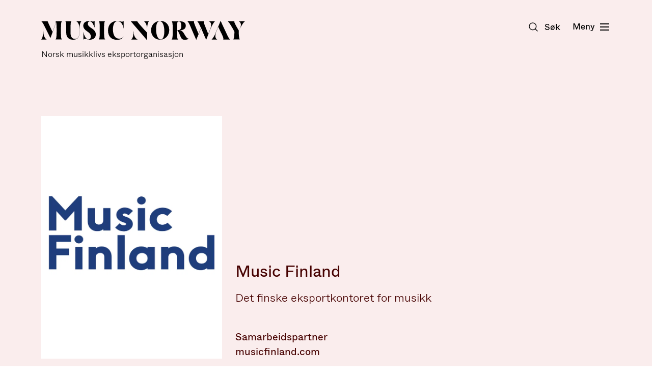

--- FILE ---
content_type: text/html; charset=UTF-8
request_url: https://musicnorway.no/partnere/music-finland
body_size: 14552
content:
<!doctype html>




<html class="no-js" lang="nb">
    <head>
        
<meta http-equiv="X-UA-Compatible" content="IE=Edge">
<meta charset="UTF-8">


    <link rel="preconnect" href="//i2.vrs.gd"/>
    <link rel="dns-prefetch" href="//i2.vrs.gd/">
    <link rel="preconnect" href="//www.google.com"/>
    <link rel="dns-prefetch" href="//www.google.com/">
    <link rel="preconnect" href="//www.gstatic.com"/>
    <link rel="dns-prefetch" href="//www.gstatic.com/">
    <link rel="preconnect" href="//fonts.gstatic.com"/>
    <link rel="dns-prefetch" href="//fonts.gstatic.com/">

<link rel="home" href="https://musicnorway.no/">
<link rel="canonical" href="https://musicnorway.no/partnere/music-finland">
<meta property="og:url" content="https://musicnorway.no/partnere/music-finland"><meta name="twitter:url" content="https://musicnorway.no/partnere/music-finland"><meta property="og:locale" content="nb-NO">
<title>Music Finland – Music Norway</title>
    <meta name="description" content="Det finske eksportkontoret for musikk">
    <meta name="image" content="https://i2.vrs.gd/musicnorway/uploads/images/Logo/MusicFinland.jpg?quality=85&width=1200&height=675&format=jpg&crop=1525%2C858%2C0%2C595">
    <meta property="og:type" content="website">
    <meta property="og:see_also" content="https://www.facebook.com/musicnorwayno/"><meta property="og:see_also" content="https://twitter.com/MusicNorwayNO"><meta property="og:see_also" content="https://www.instagram.com/musicnorway/"><meta property="og:see_also" content="https://vimeo.com/user6067369"><meta property="og:see_also" content="https://www.youtube.com/channel/UCALNusC6CXSwBnkNaGXiPAA">
    <meta property="fb:profile_id" content="116770405150357">
    <meta name="twitter:card" content="summary_large_image">
    <meta name="twitter:site" content="@MusicNorwayNO">
    <meta name="twitter:author" content="@MusicNorwayNO">
    <meta name="twitter:creator" content="@MusicNorwayNO">
    <meta property="og:title" content="Music Finland">
    <meta property="og:description" content="Det finske eksportkontoret for musikk">
    <meta property="og:image" content="https://i2.vrs.gd/musicnorway/uploads/images/Logo/MusicFinland.jpg?quality=85&width=1200&height=630&format=jpg&crop=1525%2C801%2C0%2C623">
    <meta name="twitter:title" content="Music Finland">
    <meta name="twitter:description" content="Det finske eksportkontoret for musikk">
    <meta name="twitter:image" content="https://i2.vrs.gd/musicnorway/uploads/images/Logo/MusicFinland.jpg?quality=85&width=1200&height=600&format=jpg&crop=1525%2C763%2C0%2C642">
    <meta property="og:image:type" content="image/jpeg">
    <meta property="og:image:width" content="1200">
    <meta property="og:image:height" content="630">
    

<meta name="viewport" content="width=device-width, initial-scale=1.0">
<meta name="format-detection" content="telephone=no">
<meta name="twitter:widgets:csp" content="on">

<script>
        window.onerror = function () {
            document.documentElement.className += " js-error";
            window.onerror = null;
        };
        document.documentElement.style.setProperty('--vh', (window.innerHeight * 0.01) + 'px');
                                        !function(t){var n={};function e(r){if(n[r])return n[r].exports;var o=n[r]={i:r,l:!1,exports:{}};return t[r].call(o.exports,o,o.exports,e),o.l=!0,o.exports}e.m=t,e.c=n,e.d=function(t,n,r){e.o(t,n)||Object.defineProperty(t,n,{enumerable:!0,get:r})},e.r=function(t){"undefined"!=typeof Symbol&&Symbol.toStringTag&&Object.defineProperty(t,Symbol.toStringTag,{value:"Module"}),Object.defineProperty(t,"__esModule",{value:!0})},e.t=function(t,n){if(1&n&&(t=e(t)),8&n)return t;if(4&n&&"object"==typeof t&&t&&t.__esModule)return t;var r=Object.create(null);if(e.r(r),Object.defineProperty(r,"default",{enumerable:!0,value:t}),2&n&&"string"!=typeof t)for(var o in t)e.d(r,o,function(n){return t[n]}.bind(null,o));return r},e.n=function(t){var n=t&&t.__esModule?function(){return t.default}:function(){return t};return e.d(n,"a",n),n},e.o=function(t,n){return Object.prototype.hasOwnProperty.call(t,n)},e.p="/assets/",e(e.s=301)}({100:function(t,n,e){"use strict";var r=e(46);e(34)({target:"RegExp",proto:!0,forced:r!==/./.exec},{exec:r})},101:function(t,n,e){t.exports=e(41)("native-function-to-string",Function.toString)},102:function(t,n,e){var r=e(9),o=e(79),i=e(23).f,u=e(82).f,c=e(52),a=e(63),s=r.RegExp,f=s,l=s.prototype,p=/a/g,v=/a/g,d=new s(p)!==p;if(e(12)&&(!d||e(14)((function(){return v[e(5)("match")]=!1,s(p)!=p||s(v)==v||"/a/i"!=s(p,"i")})))){s=function(t,n){var e=this instanceof s,r=c(t),i=void 0===n;return!e&&r&&t.constructor===s&&i?t:o(d?new f(r&&!i?t.source:t,n):f((r=t instanceof s)?t.source:t,r&&i?a.call(t):n),e?this:l,s)};for(var h=function(t){t in s||i(s,t,{configurable:!0,get:function(){return f[t]},set:function(n){f[t]=n}})},g=u(f),y=0;g.length>y;)h(g[y++]);l.constructor=s,s.prototype=l,e(24)(r,"RegExp",s)}e(107)("RegExp")},103:function(t,n,e){var r=e(16),o=e(11),i=function(t,n){if(o(t),!r(n)&&null!==n)throw TypeError(n+": can't set as prototype!")};t.exports={set:Object.setPrototypeOf||("__proto__"in{}?function(t,n,r){try{(r=e(56)(Function.call,e(80).f(Object.prototype,"__proto__").set,2))(t,[]),n=!(t instanceof Array)}catch(t){n=!0}return function(t,e){return i(t,e),n?t.__proto__=e:r(t,e),t}}({},!1):void 0),check:i}},104:function(t,n){n.f={}.propertyIsEnumerable},105:function(t,n,e){var r=e(38),o=e(21),i=e(106);t.exports=function(t){return function(n,e,u){var c,a=r(n),s=o(a.length),f=i(u,s);if(t&&e!=e){for(;s>f;)if((c=a[f++])!=c)return!0}else for(;s>f;f++)if((t||f in a)&&a[f]===e)return t||f||0;return!t&&-1}}},106:function(t,n,e){var r=e(28),o=Math.max,i=Math.min;t.exports=function(t,n){return(t=r(t))<0?o(t+n,0):i(t,n)}},107:function(t,n,e){"use strict";var r=e(9),o=e(23),i=e(12),u=e(5)("species");t.exports=function(t){var n=r[t];i&&n&&!n[u]&&o.f(n,u,{configurable:!0,get:function(){return this}})}},108:function(t,n,e){e(109),t.exports=e(3).Date.now},109:function(t,n,e){var r=e(6);r(r.S,"Date",{now:function(){return(new Date).getTime()}})},11:function(t,n,e){var r=e(16);t.exports=function(t){if(!r(t))throw TypeError(t+" is not an object!");return t}},12:function(t,n,e){t.exports=!e(14)((function(){return 7!=Object.defineProperty({},"a",{get:function(){return 7}}).a}))},14:function(t,n){t.exports=function(t){try{return!!t()}catch(t){return!0}}},15:function(t,n,e){t.exports=!e(30)((function(){return 7!=Object.defineProperty({},"a",{get:function(){return 7}}).a}))},16:function(t,n){t.exports=function(t){return"object"==typeof t?null!==t:"function"==typeof t}},20:function(t,n){t.exports=function(t){if(null==t)throw TypeError("Can't call method on  "+t);return t}},21:function(t,n,e){var r=e(28),o=Math.min;t.exports=function(t){return t>0?o(r(t),9007199254740991):0}},22:function(t,n,e){var r=e(23),o=e(55);t.exports=e(12)?function(t,n,e){return r.f(t,n,o(1,e))}:function(t,n,e){return t[n]=e,t}},23:function(t,n,e){var r=e(11),o=e(64),i=e(54),u=Object.defineProperty;n.f=e(12)?Object.defineProperty:function(t,n,e){if(r(t),n=i(n,!0),r(e),o)try{return u(t,n,e)}catch(t){}if("get"in e||"set"in e)throw TypeError("Accessors not supported!");return"value"in e&&(t[n]=e.value),t}},24:function(t,n,e){var r=e(9),o=e(22),i=e(29),u=e(43)("src"),c=e(101),a=(""+c).split("toString");e(42).inspectSource=function(t){return c.call(t)},(t.exports=function(t,n,e,c){var s="function"==typeof e;s&&(i(e,"name")||o(e,"name",n)),t[n]!==e&&(s&&(i(e,u)||o(e,u,t[n]?""+t[n]:a.join(String(n)))),t===r?t[n]=e:c?t[n]?t[n]=e:o(t,n,e):(delete t[n],o(t,n,e)))})(Function.prototype,"toString",(function(){return"function"==typeof this&&this[u]||c.call(this)}))},25:function(t,n,e){var r=e(26),o=e(85),i=e(69),u=Object.defineProperty;n.f=e(15)?Object.defineProperty:function(t,n,e){if(r(t),n=i(n,!0),r(e),o)try{return u(t,n,e)}catch(t){}if("get"in e||"set"in e)throw TypeError("Accessors not supported!");return"value"in e&&(t[n]=e.value),t}},26:function(t,n,e){var r=e(27);t.exports=function(t){if(!r(t))throw TypeError(t+" is not an object!");return t}},27:function(t,n){t.exports=function(t){return"object"==typeof t?null!==t:"function"==typeof t}},28:function(t,n){var e=Math.ceil,r=Math.floor;t.exports=function(t){return isNaN(t=+t)?0:(t>0?r:e)(t)}},29:function(t,n){var e={}.hasOwnProperty;t.exports=function(t,n){return e.call(t,n)}},3:function(t,n){var e=t.exports={version:"2.6.11"};"number"==typeof __e&&(__e=e)},30:function(t,n){t.exports=function(t){try{return!!t()}catch(t){return!0}}},301:function(t,n,e){"use strict";e.r(n);e(51),e(102),e(84),e(67);var r=e(40),o=e.n(r);!function(t,n,e){var r=navigator.userAgent,i=n.documentElement,u=!1,c=!1,a=o()();function s(n,e){return!!l()&&(e=2===arguments.length?e:"inherit","CSS"in t&&"supports"in t.CSS?t.CSS.supports(n,e):"supportsCSS"in t?t.supportsCSS(n,e):f(n,e))}function f(e,r){var o=n.createElement("link"),i=n.getElementsByTagName("HEAD")[0],u=[],c=e.replace(/(^|-)([a-z])/g,(function(t,n,e){return e.toUpperCase()}));for(var a in u[e]=e,u["Webkit"+c]="-webkit-"+e,u["Moz"+c]="-moz-"+e,u["ms"+c]="-ms-"+e,i.insertBefore(o,null),u)void 0!==o.style[a]&&(o.style[a]=r);var s=t.getComputedStyle(o,null),f=s.getPropertyValue("-webkit-"+e)||s.getPropertyValue("-moz-"+e)||s.getPropertyValue("-ms-"+e)||s.getPropertyValue(e);return o.parentNode.removeChild(o),f===r}function l(){return n.addEventListener&&n.querySelectorAll&&t.getComputedStyle}function p(){return(t.pageYOffset||i.scrollTop)-(i.clientTop||0)>0}function v(){return"ontouchstart"in t||navigator.maxTouchPoints>0||navigator.msMaxTouchPoints>0}function d(){return""!==n.location.hash}function h(){var t,e,i,f,h,g=this;return this.test("js",!0),this.test("outline",!1),this.test("modern",l),this.test("anchor",d),this.test("touch",v),this.test("autoplay",(function(){return!(null!==r.match(/(iPhone|iPad|iPod|Android|BlackBerry|webOS|Windows Phone)/gi))})),this.test("flexbox",s("display","flex")),this.test("csstransforms",s("transform-origin","50% 50%")),this.test("csstransitions",s("transition-duration","1s")),this.test("cssanimations",s("animation-duration","1s")),this.test("objectfit","objectFit"in n.documentElement.style!=!1),this.ready((function(){g.test("scrolled",p)})),null!==r.match(/(iPhone|iPad|iPod)/gi)&&(this.sheet=((h=n.createElement("style")).appendChild(n.createTextNode("")),n.head.appendChild(h),h.sheet),t=this.sheet,e="*",i="cursor: pointer",f=f||0,"insertRule"in t?t.insertRule(e+"{"+i+"}",f):"addRule"in t&&t.addRule(e,i,f),this.addClass("is-ios")),r.match(/safari/i)&&r.match(/iphone|ipad|ipod/i)&&!r.match(/chrome|crios|fxios|edgios/i)&&this.addClass("ios-safari"),null!==r.match(/(Android)/gi)&&this.addClass("is-android"),null!==r.match(/(Edge)/gi)&&this.addClass("is-msedge"),n.addEventListener&&(n.addEventListener("keydown",(function(t){9!==t.keyCode&&9!==t.which||g.test("outline",!0)})),n.addEventListener("mousedown",(function(t){g.test("outline",!1)})),n.addEventListener("touchstart",(function(t){c||(c=!0,u=!1,g.addClass("using-touch"),g.removeClass("using-mouse")),a=o()()})),n.addEventListener("touchend",(function(t){a=o()()})),n.addEventListener("mousemove",(function(t){u||o()()-a>300&&(c=!1,u=!0,g.removeClass("using-touch"),g.addClass("using-mouse"))}))),this}h.prototype={getCookie:function(t){t=t.replace(/([.*+?^=!:${}()|[\]\/\\])/g,"\\$1");var e=new RegExp("(?:^|;)\\s?"+t+"=(.*?)(?:;|$)","i"),r=n.cookie.match(e);return r&&unescape(r[1])},deleteCookie:function(t){return this.getCookie(t)&&this.setCookie(t,"",-1),this},setCookie:function(t,e,r,o){var i="";if(r){var u=new Date;u.setTime(u.getTime()+24*r*60*60*1e3),i=";expires="+u.toGMTString()}return o=";path="+(o||"/"),n.cookie=t+"="+e+i+o,this},addClass:function(t,n){return"classList"in(n=n||i)?n.classList.add(t):this.hasClass(t,n)||(n.className+=" "+t),this},hasClass:function(t,n){return"classList"in(n=n||i)?n.classList.contains(t):!!n.className.match(new RegExp("(\\s|^)"+t+"(\\s|$)"))},removeClass:function(t,n){return"classList"in(n=n||i)?n.classList.remove(t):n.className=n.className.replace(new RegExp("(^|\\b)"+t.split(" ").join("|")+"(\\b|$)","gi")," "),this},ready:function(t){"interactive"===n.readyState||"complete"===n.readyState?t():n.addEventListener?n.addEventListener("DOMContentLoaded",t):n.attachEvent&&n.attachEvent("onreadystatechange",t)},test:function(t,n){("function"==typeof n?n():n)?this.removeClass("no-"+t).addClass(t):this.removeClass(t).addClass("no-"+t)}},t.vrsg=new h}(window,document)},33:function(t,n){var e={}.toString;t.exports=function(t){return e.call(t).slice(8,-1)}},34:function(t,n,e){var r=e(9),o=e(42),i=e(22),u=e(24),c=e(56),a=function(t,n,e){var s,f,l,p,v=t&a.F,d=t&a.G,h=t&a.S,g=t&a.P,y=t&a.B,x=d?r:h?r[n]||(r[n]={}):(r[n]||{}).prototype,m=d?o:o[n]||(o[n]={}),b=m.prototype||(m.prototype={});for(s in d&&(e=n),e)l=((f=!v&&x&&void 0!==x[s])?x:e)[s],p=y&&f?c(l,r):g&&"function"==typeof l?c(Function.call,l):l,x&&u(x,s,l,t&a.U),m[s]!=l&&i(m,s,p),g&&b[s]!=l&&(b[s]=l)};r.core=o,a.F=1,a.G=2,a.S=4,a.P=8,a.B=16,a.W=32,a.U=64,a.R=128,t.exports=a},35:function(t,n,e){var r=e(25),o=e(49);t.exports=e(15)?function(t,n,e){return r.f(t,n,o(1,e))}:function(t,n,e){return t[n]=e,t}},36:function(t,n){var e={}.hasOwnProperty;t.exports=function(t,n){return e.call(t,n)}},38:function(t,n,e){var r=e(81),o=e(20);t.exports=function(t){return r(o(t))}},40:function(t,n,e){t.exports=e(108)},41:function(t,n,e){var r=e(42),o=e(9),i=o["__core-js_shared__"]||(o["__core-js_shared__"]={});(t.exports=function(t,n){return i[t]||(i[t]=void 0!==n?n:{})})("versions",[]).push({version:r.version,mode:e(76)?"pure":"global",copyright:"© 2019 Denis Pushkarev (zloirock.ru)"})},42:function(t,n){var e=t.exports={version:"2.6.11"};"number"==typeof __e&&(__e=e)},43:function(t,n){var e=0,r=Math.random();t.exports=function(t){return"Symbol(".concat(void 0===t?"":t,")_",(++e+r).toString(36))}},44:function(t,n,e){"use strict";var r=e(99)(!0);t.exports=function(t,n,e){return n+(e?r(t,n).length:1)}},45:function(t,n,e){"use strict";var r=e(77),o=RegExp.prototype.exec;t.exports=function(t,n){var e=t.exec;if("function"==typeof e){var i=e.call(t,n);if("object"!=typeof i)throw new TypeError("RegExp exec method returned something other than an Object or null");return i}if("RegExp"!==r(t))throw new TypeError("RegExp#exec called on incompatible receiver");return o.call(t,n)}},46:function(t,n,e){"use strict";var r,o,i=e(63),u=RegExp.prototype.exec,c=String.prototype.replace,a=u,s=(r=/a/,o=/b*/g,u.call(r,"a"),u.call(o,"a"),0!==r.lastIndex||0!==o.lastIndex),f=void 0!==/()??/.exec("")[1];(s||f)&&(a=function(t){var n,e,r,o,a=this;return f&&(e=new RegExp("^"+a.source+"$(?!\\s)",i.call(a))),s&&(n=a.lastIndex),r=u.call(a,t),s&&r&&(a.lastIndex=a.global?r.index+r[0].length:n),f&&r&&r.length>1&&c.call(r[0],e,(function(){for(o=1;o<arguments.length-2;o++)void 0===arguments[o]&&(r[o]=void 0)})),r}),t.exports=a},47:function(t,n,e){"use strict";e(100);var r=e(24),o=e(22),i=e(14),u=e(20),c=e(5),a=e(46),s=c("species"),f=!i((function(){var t=/./;return t.exec=function(){var t=[];return t.groups={a:"7"},t},"7"!=="".replace(t,"$<a>")})),l=function(){var t=/(?:)/,n=t.exec;t.exec=function(){return n.apply(this,arguments)};var e="ab".split(t);return 2===e.length&&"a"===e[0]&&"b"===e[1]}();t.exports=function(t,n,e){var p=c(t),v=!i((function(){var n={};return n[p]=function(){return 7},7!=""[t](n)})),d=v?!i((function(){var n=!1,e=/a/;return e.exec=function(){return n=!0,null},"split"===t&&(e.constructor={},e.constructor[s]=function(){return e}),e[p](""),!n})):void 0;if(!v||!d||"replace"===t&&!f||"split"===t&&!l){var h=/./[p],g=e(u,p,""[t],(function(t,n,e,r,o){return n.exec===a?v&&!o?{done:!0,value:h.call(n,e,r)}:{done:!0,value:t.call(e,n,r)}:{done:!1}})),y=g[0],x=g[1];r(String.prototype,t,y),o(RegExp.prototype,p,2==n?function(t,n){return x.call(t,this,n)}:function(t){return x.call(t,this)})}}},48:function(t,n,e){var r=e(58);t.exports=function(t,n,e){if(r(t),void 0===n)return t;switch(e){case 1:return function(e){return t.call(n,e)};case 2:return function(e,r){return t.call(n,e,r)};case 3:return function(e,r,o){return t.call(n,e,r,o)}}return function(){return t.apply(n,arguments)}}},49:function(t,n){t.exports=function(t,n){return{enumerable:!(1&t),configurable:!(2&t),writable:!(4&t),value:n}}},5:function(t,n,e){var r=e(41)("wks"),o=e(43),i=e(9).Symbol,u="function"==typeof i;(t.exports=function(t){return r[t]||(r[t]=u&&i[t]||(u?i:o)("Symbol."+t))}).store=r},51:function(t,n,e){"use strict";var r=e(52),o=e(11),i=e(98),u=e(44),c=e(21),a=e(45),s=e(46),f=e(14),l=Math.min,p=[].push,v="length",d=!f((function(){RegExp(4294967295,"y")}));e(47)("split",2,(function(t,n,e,f){var h;return h="c"=="abbc".split(/(b)*/)[1]||4!="test".split(/(?:)/,-1)[v]||2!="ab".split(/(?:ab)*/)[v]||4!=".".split(/(.?)(.?)/)[v]||".".split(/()()/)[v]>1||"".split(/.?/)[v]?function(t,n){var o=String(this);if(void 0===t&&0===n)return[];if(!r(t))return e.call(o,t,n);for(var i,u,c,a=[],f=(t.ignoreCase?"i":"")+(t.multiline?"m":"")+(t.unicode?"u":"")+(t.sticky?"y":""),l=0,d=void 0===n?4294967295:n>>>0,h=new RegExp(t.source,f+"g");(i=s.call(h,o))&&!((u=h.lastIndex)>l&&(a.push(o.slice(l,i.index)),i[v]>1&&i.index<o[v]&&p.apply(a,i.slice(1)),c=i[0][v],l=u,a[v]>=d));)h.lastIndex===i.index&&h.lastIndex++;return l===o[v]?!c&&h.test("")||a.push(""):a.push(o.slice(l)),a[v]>d?a.slice(0,d):a}:"0".split(void 0,0)[v]?function(t,n){return void 0===t&&0===n?[]:e.call(this,t,n)}:e,[function(e,r){var o=t(this),i=null==e?void 0:e[n];return void 0!==i?i.call(e,o,r):h.call(String(o),e,r)},function(t,n){var r=f(h,t,this,n,h!==e);if(r.done)return r.value;var s=o(t),p=String(this),v=i(s,RegExp),g=s.unicode,y=(s.ignoreCase?"i":"")+(s.multiline?"m":"")+(s.unicode?"u":"")+(d?"y":"g"),x=new v(d?s:"^(?:"+s.source+")",y),m=void 0===n?4294967295:n>>>0;if(0===m)return[];if(0===p.length)return null===a(x,p)?[p]:[];for(var b=0,w=0,S=[];w<p.length;){x.lastIndex=d?w:0;var E,_=a(x,d?p:p.slice(w));if(null===_||(E=l(c(x.lastIndex+(d?0:w)),p.length))===b)w=u(p,w,g);else{if(S.push(p.slice(b,w)),S.length===m)return S;for(var C=1;C<=_.length-1;C++)if(S.push(_[C]),S.length===m)return S;w=b=E}}return S.push(p.slice(b)),S}]}))},52:function(t,n,e){var r=e(16),o=e(33),i=e(5)("match");t.exports=function(t){var n;return r(t)&&(void 0!==(n=t[i])?!!n:"RegExp"==o(t))}},53:function(t,n){t.exports=function(t){if("function"!=typeof t)throw TypeError(t+" is not a function!");return t}},54:function(t,n,e){var r=e(16);t.exports=function(t,n){if(!r(t))return t;var e,o;if(n&&"function"==typeof(e=t.toString)&&!r(o=e.call(t)))return o;if("function"==typeof(e=t.valueOf)&&!r(o=e.call(t)))return o;if(!n&&"function"==typeof(e=t.toString)&&!r(o=e.call(t)))return o;throw TypeError("Can't convert object to primitive value")}},55:function(t,n){t.exports=function(t,n){return{enumerable:!(1&t),configurable:!(2&t),writable:!(4&t),value:n}}},56:function(t,n,e){var r=e(53);t.exports=function(t,n,e){if(r(t),void 0===n)return t;switch(e){case 1:return function(e){return t.call(n,e)};case 2:return function(e,r){return t.call(n,e,r)};case 3:return function(e,r,o){return t.call(n,e,r,o)}}return function(){return t.apply(n,arguments)}}},57:function(t,n,e){var r=e(20);t.exports=function(t){return Object(r(t))}},58:function(t,n){t.exports=function(t){if("function"!=typeof t)throw TypeError(t+" is not a function!");return t}},6:function(t,n,e){var r=e(7),o=e(3),i=e(48),u=e(35),c=e(36),a=function(t,n,e){var s,f,l,p=t&a.F,v=t&a.G,d=t&a.S,h=t&a.P,g=t&a.B,y=t&a.W,x=v?o:o[n]||(o[n]={}),m=x.prototype,b=v?r:d?r[n]:(r[n]||{}).prototype;for(s in v&&(e=n),e)(f=!p&&b&&void 0!==b[s])&&c(x,s)||(l=f?b[s]:e[s],x[s]=v&&"function"!=typeof b[s]?e[s]:g&&f?i(l,r):y&&b[s]==l?function(t){var n=function(n,e,r){if(this instanceof t){switch(arguments.length){case 0:return new t;case 1:return new t(n);case 2:return new t(n,e)}return new t(n,e,r)}return t.apply(this,arguments)};return n.prototype=t.prototype,n}(l):h&&"function"==typeof l?i(Function.call,l):l,h&&((x.virtual||(x.virtual={}))[s]=l,t&a.R&&m&&!m[s]&&u(m,s,l)))};a.F=1,a.G=2,a.S=4,a.P=8,a.B=16,a.W=32,a.U=64,a.R=128,t.exports=a},63:function(t,n,e){"use strict";var r=e(11);t.exports=function(){var t=r(this),n="";return t.global&&(n+="g"),t.ignoreCase&&(n+="i"),t.multiline&&(n+="m"),t.unicode&&(n+="u"),t.sticky&&(n+="y"),n}},64:function(t,n,e){t.exports=!e(12)&&!e(14)((function(){return 7!=Object.defineProperty(e(78)("div"),"a",{get:function(){return 7}}).a}))},65:function(t,n,e){var r=e(41)("keys"),o=e(43);t.exports=function(t){return r[t]||(r[t]=o(t))}},66:function(t,n){t.exports="constructor,hasOwnProperty,isPrototypeOf,propertyIsEnumerable,toLocaleString,toString,valueOf".split(",")},67:function(t,n,e){"use strict";var r=e(11),o=e(57),i=e(21),u=e(28),c=e(44),a=e(45),s=Math.max,f=Math.min,l=Math.floor,p=/\$([$&`']|\d\d?|<[^>]*>)/g,v=/\$([$&`']|\d\d?)/g;e(47)("replace",2,(function(t,n,e,d){return[function(r,o){var i=t(this),u=null==r?void 0:r[n];return void 0!==u?u.call(r,i,o):e.call(String(i),r,o)},function(t,n){var o=d(e,t,this,n);if(o.done)return o.value;var l=r(t),p=String(this),v="function"==typeof n;v||(n=String(n));var g=l.global;if(g){var y=l.unicode;l.lastIndex=0}for(var x=[];;){var m=a(l,p);if(null===m)break;if(x.push(m),!g)break;""===String(m[0])&&(l.lastIndex=c(p,i(l.lastIndex),y))}for(var b,w="",S=0,E=0;E<x.length;E++){m=x[E];for(var _=String(m[0]),C=s(f(u(m.index),p.length),0),O=[],j=1;j<m.length;j++)O.push(void 0===(b=m[j])?b:String(b));var P=m.groups;if(v){var R=[_].concat(O,C,p);void 0!==P&&R.push(P);var M=String(n.apply(void 0,R))}else M=h(_,p,C,O,P,n);C>=S&&(w+=p.slice(S,C)+M,S=C+_.length)}return w+p.slice(S)}];function h(t,n,r,i,u,c){var a=r+t.length,s=i.length,f=v;return void 0!==u&&(u=o(u),f=p),e.call(c,f,(function(e,o){var c;switch(o.charAt(0)){case"$":return"$";case"&":return t;case"`":return n.slice(0,r);case"'":return n.slice(a);case"<":c=u[o.slice(1,-1)];break;default:var f=+o;if(0===f)return e;if(f>s){var p=l(f/10);return 0===p?e:p<=s?void 0===i[p-1]?o.charAt(1):i[p-1]+o.charAt(1):e}c=i[f-1]}return void 0===c?"":c}))}}))},68:function(t,n,e){var r=e(27),o=e(7).document,i=r(o)&&r(o.createElement);t.exports=function(t){return i?o.createElement(t):{}}},69:function(t,n,e){var r=e(27);t.exports=function(t,n){if(!r(t))return t;var e,o;if(n&&"function"==typeof(e=t.toString)&&!r(o=e.call(t)))return o;if("function"==typeof(e=t.valueOf)&&!r(o=e.call(t)))return o;if(!n&&"function"==typeof(e=t.toString)&&!r(o=e.call(t)))return o;throw TypeError("Can't convert object to primitive value")}},7:function(t,n){var e=t.exports="undefined"!=typeof window&&window.Math==Math?window:"undefined"!=typeof self&&self.Math==Math?self:Function("return this")();"number"==typeof __g&&(__g=e)},76:function(t,n){t.exports=!1},77:function(t,n,e){var r=e(33),o=e(5)("toStringTag"),i="Arguments"==r(function(){return arguments}());t.exports=function(t){var n,e,u;return void 0===t?"Undefined":null===t?"Null":"string"==typeof(e=function(t,n){try{return t[n]}catch(t){}}(n=Object(t),o))?e:i?r(n):"Object"==(u=r(n))&&"function"==typeof n.callee?"Arguments":u}},78:function(t,n,e){var r=e(16),o=e(9).document,i=r(o)&&r(o.createElement);t.exports=function(t){return i?o.createElement(t):{}}},79:function(t,n,e){var r=e(16),o=e(103).set;t.exports=function(t,n,e){var i,u=n.constructor;return u!==e&&"function"==typeof u&&(i=u.prototype)!==e.prototype&&r(i)&&o&&o(t,i),t}},80:function(t,n,e){var r=e(104),o=e(55),i=e(38),u=e(54),c=e(29),a=e(64),s=Object.getOwnPropertyDescriptor;n.f=e(12)?s:function(t,n){if(t=i(t),n=u(n,!0),a)try{return s(t,n)}catch(t){}if(c(t,n))return o(!r.f.call(t,n),t[n])}},81:function(t,n,e){var r=e(33);t.exports=Object("z").propertyIsEnumerable(0)?Object:function(t){return"String"==r(t)?t.split(""):Object(t)}},82:function(t,n,e){var r=e(83),o=e(66).concat("length","prototype");n.f=Object.getOwnPropertyNames||function(t){return r(t,o)}},83:function(t,n,e){var r=e(29),o=e(38),i=e(105)(!1),u=e(65)("IE_PROTO");t.exports=function(t,n){var e,c=o(t),a=0,s=[];for(e in c)e!=u&&r(c,e)&&s.push(e);for(;n.length>a;)r(c,e=n[a++])&&(~i(s,e)||s.push(e));return s}},84:function(t,n,e){"use strict";var r=e(11),o=e(21),i=e(44),u=e(45);e(47)("match",1,(function(t,n,e,c){return[function(e){var r=t(this),o=null==e?void 0:e[n];return void 0!==o?o.call(e,r):new RegExp(e)[n](String(r))},function(t){var n=c(e,t,this);if(n.done)return n.value;var a=r(t),s=String(this);if(!a.global)return u(a,s);var f=a.unicode;a.lastIndex=0;for(var l,p=[],v=0;null!==(l=u(a,s));){var d=String(l[0]);p[v]=d,""===d&&(a.lastIndex=i(s,o(a.lastIndex),f)),v++}return 0===v?null:p}]}))},85:function(t,n,e){t.exports=!e(15)&&!e(30)((function(){return 7!=Object.defineProperty(e(68)("div"),"a",{get:function(){return 7}}).a}))},9:function(t,n){var e=t.exports="undefined"!=typeof window&&window.Math==Math?window:"undefined"!=typeof self&&self.Math==Math?self:Function("return this")();"number"==typeof __g&&(__g=e)},98:function(t,n,e){var r=e(11),o=e(53),i=e(5)("species");t.exports=function(t,n){var e,u=r(t).constructor;return void 0===u||null==(e=r(u)[i])?n:o(e)}},99:function(t,n,e){var r=e(28),o=e(20);t.exports=function(t){return function(n,e){var i,u,c=String(o(n)),a=r(e),s=c.length;return a<0||a>=s?t?"":void 0:(i=c.charCodeAt(a))<55296||i>56319||a+1===s||(u=c.charCodeAt(a+1))<56320||u>57343?t?c.charAt(a):i:t?c.slice(a,a+2):u-56320+(i-55296<<10)+65536}}}});
//# sourceMappingURL=/assets/inline.js.map
        
                    </script>

            <link rel="stylesheet" href="/assets/1734448615/bundle.css" />
    
<script>;</script>
<link rel="apple-touch-icon" sizes="180x180" href="/assets/img/apple-touch-icon.png">
<link rel="icon" type="image/png" sizes="32x32" href="/assets/img/favicon-32x32.png">
<link rel="icon" type="image/png" sizes="16x16" href="/assets/img/favicon-16x16.png">
<link rel="manifest" href="/site.webmanifest">
<link rel="mask-icon" href="/assets/img/safari-pinned-tab.svg" color="#3b0100">
<link rel="shortcut icon" href="/favicon.ico">
<meta name="apple-mobile-web-app-title" content="Music Norway">
<meta name="application-name" content="Music Norway">
<meta name="msapplication-TileColor" content="#3b0100">
<meta name="msapplication-config" content="/browserconfig.xml">
<meta name="theme-color" content="#ffffff">

<script src="https://cdn.usefathom.com/script.js" data-site="JXDFXWMO" defer></script>
<script src="https://www.google.com/recaptcha/api.js?render=6LfeJQ8mAAAAAFd960w4WvFhWvlyXmMR17azSw9C"></script>
    </head>
            <body class="antialiased flex flex-col min-h-full bg-red-lightest text-red-darkest">
        

        
    <header id="top" class="page-header pointer-events-none absolute z-50 top-0 left-0 w-full py-20 m:py-40 text-black" role="banner" data-component="Header">
        <div class="u-wrap flex items-start pointer-events-auto">
            <a href="https://musicnorway.no/" class="flex flex-col mr-auto" aria-label="Music Norway">
                <svg class="page-header__logo" width="195" height="18.8" xmlns="http://www.w3.org/2000/svg" viewBox="0 0 195 18.8"><path fill="currentColor" d="M19.9.5c-.9.3-1.1 3.2-1.1 8.7 0 5.7.1 8.4 1.1 8.7h-6.3c.9-.3 1.1-3.1 1.1-8.7 0-3.9-.1-6.4-.4-7.7L8.8 16.6 3.1 5.2 2 3v7c0 3.6.9 6.4 3.1 8H0c1.3-1.5 1.8-4.4 1.8-8V2.8C1.1 1.6.5.8.1.5h6C6.6 1.7 7.1 3 7.6 4l3.2 6.7 2.9-7.9c.3-.7.3-1.8 0-2.3h.1-.1 6.2zm18.5 0c-1.7 1.7-1.8 5.6-1.8 8.9v2.1c0 4.1-1.8 6.7-6.1 6.7-3.6 0-6.6-1.8-6.6-6.7 0-7.7 0-10.6-1-11H29c-1 .4-1 3.3-1 11 0 4.9 2.2 5.9 4.4 5.9 2.3 0 4.1-1.9 4.1-5.9V9.4c0-3.9-.1-7.2-3-8.9h4.9zM51 6.7C50 3.4 48.4.6 46.5.6c-1.1 0-1.9.7-1.9 2.4 0 1.5.8 2.4 4 4.5 2.4 1.6 3.6 3.4 3.6 5.6 0 3.2-2.3 5.1-5.8 5.1-2.1 0-3-.9-4.5-.9-.5 0-.9.2-1.5.8v-7.2c.7 4 2.7 7 4.8 7 1.1 0 2.2-.8 2.2-2.7 0-2.1-.7-3.1-3.6-5.1-2.4-1.6-3.6-3.3-3.6-5.1 0-2.8 1.8-4.7 5.6-4.7 2 0 2.6.5 3.8.5.4 0 1-.2 1.5-.8L51 6.7zm10.2 11.2H55c.9-.4 1-3 1-8.5 0-5.9-.1-8.5-1-8.9h6.1c-.9.4-1 3-1 8.9 0 5.5.2 8.1 1.1 8.5zm17.7-2.8c-1 2-3.1 3.2-6.3 3.2-5.3 0-8.7-3.1-8.7-8.9 0-5.9 3.7-9.2 8.9-9.2 2.5 0 3 .7 4.3.7.8 0 1.3-.2 1.7-.7v7.3C78 2.7 75.6.4 73 .4c-2.3 0-4.4 2.3-4.4 8s2.4 8.8 5.8 8.8c2.1 0 3.6-.7 4.5-2.1zM103.1.5c-1.3 1.4-1.8 4.8-1.8 8.2v10.1c-3.1-3.7-8.4-9.9-12.9-15.1v6.4c0 3.5.9 6.4 3.8 7.9h-6c1.6-1.5 2.1-4.3 2.1-7.9V3.6L85.7.5h6.1c1.5 2.4 6.4 7.7 9.5 10.9V8.7c0-3.4-.9-6.7-3-8.2h4.8zm10.6 17.7c-5.2 0-8.6-4.1-8.6-9 0-5.1 3.6-9 9-9 5.5 0 8.4 4.2 8.4 8.7-.1 5-3.5 9.3-8.8 9.3zm.6-.2c2.2 0 3.5-3.1 3.5-8 0-5.3-1.7-9.6-4.4-9.6-2.2 0-3.5 2.6-3.5 7.6-.1 5.4 1.7 10 4.4 10zm17.9-8.8c1.3.1 2.8.6 4 2.5.5.7 1.7 2.9 2.6 4 .8 1.1 1.5 1.5 2.5 1.5v.1c-1.2.6-2.7 1-3.9 1-1.9 0-3-.9-3.4-1.7-.9-1.4-2.1-5.4-3.8-7.6v-.1c2.2.3 3.8-.5 3.8-3.6 0-4.2-1.2-4.6-2.5-4.6-.7 0-1.1.3-1.2 1-.5 2.8-.4 5.5-.4 7.2 0 5.5.1 8.7 1.1 9.1h-6.3c1-.2 1.1-3.5 1.1-8.6 0-3.9.1-8.1-1-8.9 1.1.1 2.4.1 3.3.1 1.6 0 2.5-.1 3.8-.1 4.9 0 6.4 1.7 6.4 4.3.1 2.7-2.1 4.4-6.1 4.4zM166.4.5c-1 .6-2.8 3.4-4.5 7.5l-4.1 10.4c-.2-.7-.7-1.8-1.4-3.3l-3.4-8-4.7 11.3c-.2-.7-.8-1.9-1.4-3.3l-4.3-10c-1.1-2.7-2.1-4.2-2.8-4.7h6.6c-.7.5.1 2.5 1.3 5.4l2.8 6.8 2.4-5.7-.9-1.7c-1.1-2.7-2.1-4.2-2.8-4.7h6.6c-.7.5.1 2.5 1.3 5.4l2.7 6.8 1.9-4.7c1.7-4.2.8-7.1-1.8-7.5h6.5zm.5 11l.5-1.1L171.7 0c.2.7.8 1.9 1.4 3.3l4.7 10c1.2 2.7 2.2 4.2 2.9 4.7h-6.6c.7-.5-.1-2.5-1.4-5.3l-.5-1-.1-.1-2.7-5.7-1.9 4.7c-.2.4-.3.7-.4 1.1v.1c-1.1 3.5-.2 6 1.8 6.3h-6c.9-.6 2.5-2.9 4-6.3v-.3zM195 .5c-1.4 1-2.7 3.1-3.8 5.1L189 9.4c0 2.8.1 7.4 1 8.5h-6.2c.8-.9 1-4.6 1.1-7.3-.7-1.4-1.8-3.5-3-5.4-1.6-2.7-2.8-4.2-3.5-4.7h6.6c-.7.5.4 2.5 2 5.4.8 1.4 1.6 2.7 2 3.4l.9-1.6c1.8-3.1 1.6-5.8-.8-7.1l5.9-.1z"/></svg>
                <span class="logo-payoff text-14 m:text-16 leading-19 m:leading-21 mt-8 m:mt-16">Norsk musikklivs eksportorganisasjon</span>
            </a>
            <a href="https://musicnorway.no/finn" class="flex items-center u-hit mr-16 m:mr-24">
                <svg width="24" height="26" viewBox="0 0 24 26" fill="none" xmlns="http://www.w3.org/2000/svg">
                    <path d="M10.857 18.7141C14.6441 18.7141 17.7141 15.6441 17.7141 11.857C17.7141 8.07001 14.6441 5 10.857 5C7.07001 5 4 8.07001 4 11.857C4 15.6441 7.07001 18.7141 10.857 18.7141Z" stroke="#141414" stroke-width="1.5" stroke-miterlimit="10" stroke-linecap="round" stroke-linejoin="round"/>
                    <path d="M19.9979 21.0018L15.7031 16.707" stroke="#141414" stroke-width="1.5" stroke-miterlimit="10" stroke-linecap="round" stroke-linejoin="round"/>
                </svg>
                <span class="hidden m:block font-normal text-17 leading-25 ml-10">Søk</span>
            </a>
            <a href="#menu" class="page-header__hamburger flex items-center u-hit mr-3" data-hamburger>
                <span class="hidden m:block font-normal text-17 leading-25 mr-10">Meny</span>
                <div>
                    <i></i>
                    <i></i>
                    <i></i>
                </div>
            </a>
        </div>
    </header>

    <nav id="menu" class="page-menu hidden bg-black bg-opacity-65 fixed z-40 top-0 left-0 w-full h-full" data-component="Menu" aria-label="Meny">
        <div class="page-menu__wrapper bg-green-lightest text-black" data-wrapper>
            <div class="g-wrap">
                <div class="g-col g-3@m g-push-1@m mb-16 m:-mb-24 l:-mb-32">
                    <ul class="flex flex-wrap font-normal text-24 m:text-28 l:text-32 leading-1">
                                                    <li class="w-50 m:w-100 mb-16 m:mb-24 l:mb-32">
                                <a href="https://musicnorway.no/om-music-norway" class="line-link--inverted">Om Music Norway</a>
                            </li>
                                                    <li class="w-50 m:w-100 mb-16 m:mb-24 l:mb-32">
                                <a href="https://musicnorway.no/om-music-norway/ansatte" class="line-link--inverted">Ansatte</a>
                            </li>
                                                    <li class="w-50 m:w-100 mb-16 m:mb-24 l:mb-32">
                                <a href="https://musicnorway.no/english/" class="line-link--inverted text-green-dark">English</a>
                            </li>
                                            </ul>
                </div>

                                                                    <div class="g-col g-3@m text-20 l:text-22 leading-1">
                                                    <a href="https://musicnorway.no/tilskudd" class="line-link--inverted inline-block mb-16 l:mb-24" data-menu-item>Søk tilskudd</a><br>
                                                    <a href="https://musicnorway.no/prosjekter" class="line-link--inverted inline-block mb-16 l:mb-24" data-menu-item>Våre aktiviteter</a><br>
                                                    <a href="https://musicnorway.no/radgivning" class="line-link--inverted inline-block mb-16 l:mb-24" data-menu-item>Få rådgivning</a><br>
                                                    <a href="https://musicnorway.no/kalender" class="line-link--inverted inline-block mb-16 l:mb-24" data-menu-item>Kalender</a><br>
                                            </div>
                                    <div class="g-col g-3@m text-20 l:text-22 leading-1">
                                                    <a href="https://musicnorway.no/innsikt" class="line-link--inverted inline-block mb-16 l:mb-24" data-menu-item>Innsikt</a><br>
                                                    <a href="https://musicnorway.no/om-music-norway/personvern" class="line-link--inverted inline-block mb-16 l:mb-24" data-menu-item>Personvernerklæring</a><br>
                                                    <a href="https://musicnorway.no/om-music-norway/miljofyrtarn" class="line-link--inverted inline-block mb-16 l:mb-24" data-menu-item>Miljøfyrtårn</a><br>
                                                    <a href="https://musicnorway.no/om-music-norway/tigjengelighetserklaering" class="line-link--inverted inline-block mb-16 l:mb-24" data-menu-item>Tilgjengelighet</a><br>
                                            </div>
                
                <ul class="g-col g-8@m g-push-4@m page-menu__some flex">
                                            <li class="mr-24">
                            <a href="https://www.facebook.com/musicnorwayno/" target="_blank" rel="noopener noreferrer" class="block u-hit transition duration-300 ease-in-out hover:text-green-dark" aria-label="Facebook"><svg xmlns="http://www.w3.org/2000/svg" width="24" height="23.85" viewBox="0 0 24 23.85"><path d="M24 12a12 12 0 10-13.875 11.854v-8.385H7.078V12h3.047V9.356c0-3.007 1.792-4.669 4.533-4.669a18.453 18.453 0 012.686.234v2.954h-1.513a1.734 1.734 0 00-1.956 1.874V12H17.2l-.532 3.469h-2.8v8.385A12 12 0 0024 12z" fill="currentColor"/></svg></a>
                        </li>
                                                                <li class="mr-24">
                            <a href="https://twitter.com/MusicNorwayNO" target="_blank" rel="noopener noreferrer" class="block u-hit transition duration-300 ease-in-out hover:text-green-dark" aria-label="Twitter"><svg xmlns="http://www.w3.org/2000/svg" width="29.53" height="24" viewBox="0 0 29.53 24"><path d="M0 21.33A17.308 17.308 0 0026.543 6.707v-.7a13.446 13.446 0 002.988-3.115 13.244 13.244 0 01-3.433.89c.159-.1 2.352-1.589 2.638-3.369a19.308 19.308 0 01-2.925 1.24c-.286.095-.6.19-.89.286A6.024 6.024 0 0020.471 0a6.092 6.092 0 00-6.072 6.071 6.438 6.438 0 00.159 1.367A18.169 18.169 0 012.097 1.144S-.796 5.118 3.845 9.186a6.274 6.274 0 01-2.638-.794 5.789 5.789 0 004.8 6.04 5.534 5.534 0 01-2.67.1A6.009 6.009 0 008.9 18.791 11.669 11.669 0 010 21.334z" fill="currentColor" fill-rule="evenodd"/></svg></a>
                        </li>
                                                                <li class="mr-24">
                            <a href="https://www.instagram.com/musicnorway/" target="_blank" rel="noopener noreferrer" class="block u-hit transition duration-300 ease-in-out hover:text-green-dark" aria-label="Instagram"><svg xmlns="http://www.w3.org/2000/svg" width="24" height="24" viewBox="0 0 24 24"><path d="M16.54 0H7.459A7.469 7.469 0 000 7.478v9.07A7.47 7.47 0 007.459 24h9.081A7.47 7.47 0 0024 16.548v-9.07A7.469 7.469 0 0016.54 0zm2.729 5.669a.918.918 0 00-1.837 0 .918.918 0 001.837 0zm-7.27.405a5.939 5.939 0 100 11.878 5.838 5.838 0 004.188-1.754 5.894 5.894 0 000-8.4A5.813 5.813 0 0012 6.075zm0 9.827a3.9 3.9 0 01-2.757-1.161 3.892 3.892 0 115.514 0A3.906 3.906 0 0112 15.9zm9.945.647a5.274 5.274 0 01-1.594 3.807 5.4 5.4 0 01-3.811 1.593H7.458a5.511 5.511 0 01-3.837-1.593 5.36 5.36 0 01-1.568-3.807v-9.07a5.375 5.375 0 011.568-3.833 5.508 5.508 0 013.837-1.594h9.081a5.4 5.4 0 013.811 1.594 5.288 5.288 0 011.594 3.833z" fill="currentColor" fill-rule="evenodd"/></svg></a>
                        </li>
                                                                                    <li class="mr-24">
                            <a href="https://open.spotify.com/user/music_norway" target="_blank" rel="noopener noreferrer" class="block u-hit transition duration-300 ease-in-out hover:text-green-dark" aria-label="Spotify"><svg xmlns="http://www.w3.org/2000/svg" width="24" height="24" viewBox="0 0 24 24"><path d="M12.006 0A11.983 11.983 0 0124 12.057a11.993 11.993 0 01-12.212 11.941A12 12 0 010 11.998 11.99 11.99 0 0112.006 0zM10.27 6.38c-.389 0-.779-.013-1.167 0a19.013 19.013 0 00-4.237.623 2.855 2.855 0 00-.566.194 1.109 1.109 0 00-.5 1.4 1.144 1.144 0 001.34.658c.773-.18 1.548-.373 2.332-.485a20.791 20.791 0 015.207-.052 16.24 16.24 0 016.478 1.939 1.026 1.026 0 001.152-.069 1.109 1.109 0 00-.063-1.874 13.06 13.06 0 00-2.325-1.095A21.946 21.946 0 0010.27 6.38zm8.834 7.093a.9.9 0 00-.478-.737 14.966 14.966 0 00-4.192-1.711 18.249 18.249 0 00-5.38-.519 15.955 15.955 0 00-3.847.653.928.928 0 00-.646 1.158.932.932 0 001.171.627 14.972 14.972 0 014.7-.581 16.311 16.311 0 014.637.788 12.829 12.829 0 012.619 1.189.938.938 0 001.416-.867zm-8.963.9c-.52.029-1.041.048-1.56.09a20.188 20.188 0 00-3 .483.7.7 0 00-.514.464.707.707 0 00.147.752.758.758 0 00.786.215 17.653 17.653 0 015.37-.442 11.546 11.546 0 015.08 1.6.741.741 0 001.049-.235.729.729 0 00-.279-1.036 15.603 15.603 0 00-1.118-.6 13.916 13.916 0 00-5.961-1.286z" fill="currentColor"/></svg></a>
                        </li>
                                                                <li class="mr-24">
                            <a href="https://www.youtube.com/channel/UCALNusC6CXSwBnkNaGXiPAA" target="_blank" rel="noopener noreferrer" class="block u-hit transition duration-300 ease-in-out hover:text-green-dark" aria-label="Youtube"><svg xmlns="http://www.w3.org/2000/svg" width="34.28" height="24" viewBox="0 0 34.28 24"><path d="M33.552 3.758A4.285 4.285 0 0030.518.723c-2.655-.724-13.379-.724-13.379-.724s-10.724 0-13.414.724A4.344 4.344 0 00.691 3.758a49.588 49.588 0 000 16.483 4.344 4.344 0 003.034 3.034c2.69.724 13.414.724 13.414.724s10.724 0 13.379-.689a4.285 4.285 0 003.034-3.035 47.452 47.452 0 000-16.517zM13.724 17.137l8.9-5.138-8.9-5.138z" fill="currentColor" fill-rule="evenodd"/></svg></a>
                        </li>
                                                        </ul>
            </div>
        </div>
    </nav>

    <script>
        [].forEach.call(document.querySelectorAll('[data-menu-item]'),function(link){if(document.location.pathname.indexOf(link.pathname)>-1){link.classList.remove('line-link--inverted');link.classList.add('line-link')}})    </script>

        <main id="main" role="main" class="flex flex-col flex-auto">
                        <article class="w-full">
            <div class="g-wrap pb-40 m:pb-96">
                <div class="g-col g-7@m g-6@l m:mt-auto">
                    <h1 class="h1 mb-8 m:mb-16">Music Finland</h1>
                                            <p class="h4 mb-26 m:mb-48">Det finske eksportkontoret for musikk</p>
                                        <div class="font-normal text-20 l:text-24 leading-26 l:leading-30">
                                                    <p class="mb-3 last:mb-0">Samarbeidspartner</p>
                                                                                                                            <a href="https://musicfinland.com" class="line-link--inverted" target="_blank" rel="noreferrer noopener">musicfinland.com</a>
                                            </div>
                </div>

                <div class="g-col g-4@m g-push-1@l m:order--1">
                                                                                                                <figure>
                            <div class="relative image-background mt-40 m:mt-0" style="padding-bottom: 134.23076923077%;">
                                <img src="data:image/svg+xml;charset=utf-8,%3Csvg%20xmlns%3D%27http%3A%2F%2Fwww.w3.org%2F2000%2Fsvg%27%20width%3D%27750%27%20height%3D%271007%27%20style%3D%27background%3Atransparent%27%2F%3E" data-sizes="auto" data-src="https://i2.vrs.gd/musicnorway/uploads/images/Logo/MusicFinland.jpg?quality=85&width=750&height=1007&crop=1525%2C2048%2C0%2C0" data-srcset="https://i2.vrs.gd/musicnorway/uploads/images/Logo/MusicFinland.jpg?quality=85&width=750&height=1007&crop=1525%2C2048%2C0%2C0 750w, https://i2.vrs.gd/musicnorway/uploads/images/Logo/MusicFinland.jpg?quality=85&width=950&height=1275&crop=1525%2C2047%2C0%2C0 950w, https://i2.vrs.gd/musicnorway/uploads/images/Logo/MusicFinland.jpg?quality=85&width=1150&height=1544&crop=1525%2C2048%2C0%2C0 1150w, https://i2.vrs.gd/musicnorway/uploads/images/Logo/MusicFinland.jpg?quality=85&width=1350&height=1812&crop=1525%2C2047%2C0%2C0 1350w, https://i2.vrs.gd/musicnorway/uploads/images/Logo/MusicFinland.jpg?quality=85&width=1550&height=2081&crop=1525%2C2048%2C0%2C0 1550w, https://i2.vrs.gd/musicnorway/uploads/images/Logo/MusicFinland.jpg?quality=85&width=1750&height=2349&crop=1525%2C2047%2C0%2C0 1750w, https://i2.vrs.gd/musicnorway/uploads/images/Logo/MusicFinland.jpg?quality=85&width=1950&height=2618&crop=1525%2C2048%2C0%2C0 1950w, https://i2.vrs.gd/musicnorway/uploads/images/Logo/MusicFinland.jpg?quality=85&width=2000&height=2685&crop=1525%2C2048%2C0%2C0 2000w" alt="Music Finland" class="placed-image lazyload" style="object-position: 50% 50%;" /><noscript><img src="data:image/svg+xml;charset=utf-8,%3Csvg%20xmlns%3D%27http%3A%2F%2Fwww.w3.org%2F2000%2Fsvg%27%20width%3D%27750%27%20height%3D%271007%27%20style%3D%27background%3Atransparent%27%2F%3E" sizes="100vw" srcset="https://i2.vrs.gd/musicnorway/uploads/images/Logo/MusicFinland.jpg?quality=85&width=750&height=1007&crop=1525%2C2048%2C0%2C0 750w, https://i2.vrs.gd/musicnorway/uploads/images/Logo/MusicFinland.jpg?quality=85&width=950&height=1275&crop=1525%2C2047%2C0%2C0 950w, https://i2.vrs.gd/musicnorway/uploads/images/Logo/MusicFinland.jpg?quality=85&width=1150&height=1544&crop=1525%2C2048%2C0%2C0 1150w, https://i2.vrs.gd/musicnorway/uploads/images/Logo/MusicFinland.jpg?quality=85&width=1350&height=1812&crop=1525%2C2047%2C0%2C0 1350w, https://i2.vrs.gd/musicnorway/uploads/images/Logo/MusicFinland.jpg?quality=85&width=1550&height=2081&crop=1525%2C2048%2C0%2C0 1550w, https://i2.vrs.gd/musicnorway/uploads/images/Logo/MusicFinland.jpg?quality=85&width=1750&height=2349&crop=1525%2C2047%2C0%2C0 1750w, https://i2.vrs.gd/musicnorway/uploads/images/Logo/MusicFinland.jpg?quality=85&width=1950&height=2618&crop=1525%2C2048%2C0%2C0 1950w, https://i2.vrs.gd/musicnorway/uploads/images/Logo/MusicFinland.jpg?quality=85&width=2000&height=2685&crop=1525%2C2048%2C0%2C0 2000w" alt="Music Finland" class="placed-image" style="object-position: 50% 50%;" /></noscript>
                            </div>
                                                    </figure>
                                    </div>
            </div>

            

            

    <div class="g-wrap margins">
        <div class="g-col g-6@m g-push-3@m -mb-8">
                            <a href="https://musicnorway.no/land/finland" class="button--inverted mb-8">Finland</a>
                    </div>
    </div>

            

            
            


            
        </article>
            </main>

        

        
    <footer id="bottom" class="page-footer relative z-4 mt-auto padding w-full bg-red-darkest text-red-lightest" role="contentinfo">
        <h2 class="sr-only">Bunnlinje</h2>
        <div class="g-wrap">
            <div class="g-col g-3@m mb-40 l:mb-0">
                <h3 class="text-18 leading-25 mb-16 m:mb-24">Snarveier</h3>
                <ul class="flex flex-wrap font-normal h4 leading-1 -mb-16">
                                            <li class="w-full mb-16">
                            <a href="https://musicnorway.no/om-music-norway" class="line-link--inverted">Om Music Norway</a>
                        </li>
                                            <li class="w-full mb-16">
                            <a href="https://musicnorway.no/om-music-norway/personvern" class="line-link--inverted">Personvernerklæring</a>
                        </li>
                                            <li class="w-full mb-16">
                            <a href="https://musicnorway.no/english/" class="line-link--inverted text-red-light">English</a>
                        </li>
                                    </ul>
            </div>

            <div class="g-col g-4@m g-3@l mb-40 l:mb-0">
                <h3 class="text-18 leading-25 mb-16 m:mb-24">Kontakt</h3>
                <div class="wysiwyg text-18 leading-26"><p>(+47) <a href="tel:22557480">22 55 74 80</a> (10:00-15:00)<a href="mailto:post@musicnorway.no"><br />post@musicnorway.no</a><br />Org. Nr: 999110029</p>
<p><a href="https://www.google.no/maps/place/Music+Norway/@59.9137191,10.7156985,17z/data=!3m1!4b1!4m5!3m4!1s0x46416c2b25cadc53:0xa25dcf6a88909666!8m2!3d59.9137191!4d10.7178926" target="_blank" rel="noreferrer noopener">Observatoriegata 1B<br />0254 Oslo, Norway</a></p></div>
            </div>

                        <div class="g-col g-5@m g-3@l mb-40 l:mb-0">
                <h3 class="text-18 leading-25 mb-16 m:mb-24">Nyhetsbrev</h3>
                <div class="wysiwyg text-18 leading-26"><p>Ønsker du å motta vårt nyhetsbrev? <br />Meld deg på <a href="https://pub.dialogapi.no/s/MjQ2OTA6OTMxMGE4MGYtOTE5OC00NTU2LTliOWYtNzdiMDJiODlhODZj" target="_blank" rel="noreferrer noopener">her</a>.</p></div>
            </div>

            <div class="g-col g-3@l">
                <h3 class="hidden m:block text-18 leading-25 mb-16 l:mb-24">Følg oss</h3>
                <ul class="page-footer__some flex">
                                            <li class="mr-24">
                            <a href="https://www.facebook.com/musicnorwayno/" target="_blank" rel="noopener noreferrer" class="block u-hit transition duration-300 ease-in-out hover:text-red-light" aria-label="Facebook"><svg xmlns="http://www.w3.org/2000/svg" width="24" height="23.85" viewBox="0 0 24 23.85"><path d="M24 12a12 12 0 10-13.875 11.854v-8.385H7.078V12h3.047V9.356c0-3.007 1.792-4.669 4.533-4.669a18.453 18.453 0 012.686.234v2.954h-1.513a1.734 1.734 0 00-1.956 1.874V12H17.2l-.532 3.469h-2.8v8.385A12 12 0 0024 12z" fill="currentColor"/></svg></a>
                        </li>
                                                                <li class="mr-24">
                            <a href="https://twitter.com/MusicNorwayNO" target="_blank" rel="noopener noreferrer" class="block u-hit transition duration-300 ease-in-out hover:text-red-light" aria-label="Twitter"><svg xmlns="http://www.w3.org/2000/svg" width="29.53" height="24" viewBox="0 0 29.53 24"><path d="M0 21.33A17.308 17.308 0 0026.543 6.707v-.7a13.446 13.446 0 002.988-3.115 13.244 13.244 0 01-3.433.89c.159-.1 2.352-1.589 2.638-3.369a19.308 19.308 0 01-2.925 1.24c-.286.095-.6.19-.89.286A6.024 6.024 0 0020.471 0a6.092 6.092 0 00-6.072 6.071 6.438 6.438 0 00.159 1.367A18.169 18.169 0 012.097 1.144S-.796 5.118 3.845 9.186a6.274 6.274 0 01-2.638-.794 5.789 5.789 0 004.8 6.04 5.534 5.534 0 01-2.67.1A6.009 6.009 0 008.9 18.791 11.669 11.669 0 010 21.334z" fill="currentColor" fill-rule="evenodd"/></svg></a>
                        </li>
                                                                <li class="mr-24">
                            <a href="https://www.instagram.com/musicnorway/" target="_blank" rel="noopener noreferrer" class="block u-hit transition duration-300 ease-in-out hover:text-red-light" aria-label="Instagram"><svg xmlns="http://www.w3.org/2000/svg" width="24" height="24" viewBox="0 0 24 24"><path d="M16.54 0H7.459A7.469 7.469 0 000 7.478v9.07A7.47 7.47 0 007.459 24h9.081A7.47 7.47 0 0024 16.548v-9.07A7.469 7.469 0 0016.54 0zm2.729 5.669a.918.918 0 00-1.837 0 .918.918 0 001.837 0zm-7.27.405a5.939 5.939 0 100 11.878 5.838 5.838 0 004.188-1.754 5.894 5.894 0 000-8.4A5.813 5.813 0 0012 6.075zm0 9.827a3.9 3.9 0 01-2.757-1.161 3.892 3.892 0 115.514 0A3.906 3.906 0 0112 15.9zm9.945.647a5.274 5.274 0 01-1.594 3.807 5.4 5.4 0 01-3.811 1.593H7.458a5.511 5.511 0 01-3.837-1.593 5.36 5.36 0 01-1.568-3.807v-9.07a5.375 5.375 0 011.568-3.833 5.508 5.508 0 013.837-1.594h9.081a5.4 5.4 0 013.811 1.594 5.288 5.288 0 011.594 3.833z" fill="currentColor" fill-rule="evenodd"/></svg></a>
                        </li>
                                                                                    <li class="mr-24">
                            <a href="https://open.spotify.com/user/music_norway" target="_blank" rel="noopener noreferrer" class="block u-hit transition duration-300 ease-in-out hover:text-red-light" aria-label="Spotify"><svg xmlns="http://www.w3.org/2000/svg" width="24" height="24" viewBox="0 0 24 24"><path d="M12.006 0A11.983 11.983 0 0124 12.057a11.993 11.993 0 01-12.212 11.941A12 12 0 010 11.998 11.99 11.99 0 0112.006 0zM10.27 6.38c-.389 0-.779-.013-1.167 0a19.013 19.013 0 00-4.237.623 2.855 2.855 0 00-.566.194 1.109 1.109 0 00-.5 1.4 1.144 1.144 0 001.34.658c.773-.18 1.548-.373 2.332-.485a20.791 20.791 0 015.207-.052 16.24 16.24 0 016.478 1.939 1.026 1.026 0 001.152-.069 1.109 1.109 0 00-.063-1.874 13.06 13.06 0 00-2.325-1.095A21.946 21.946 0 0010.27 6.38zm8.834 7.093a.9.9 0 00-.478-.737 14.966 14.966 0 00-4.192-1.711 18.249 18.249 0 00-5.38-.519 15.955 15.955 0 00-3.847.653.928.928 0 00-.646 1.158.932.932 0 001.171.627 14.972 14.972 0 014.7-.581 16.311 16.311 0 014.637.788 12.829 12.829 0 012.619 1.189.938.938 0 001.416-.867zm-8.963.9c-.52.029-1.041.048-1.56.09a20.188 20.188 0 00-3 .483.7.7 0 00-.514.464.707.707 0 00.147.752.758.758 0 00.786.215 17.653 17.653 0 015.37-.442 11.546 11.546 0 015.08 1.6.741.741 0 001.049-.235.729.729 0 00-.279-1.036 15.603 15.603 0 00-1.118-.6 13.916 13.916 0 00-5.961-1.286z" fill="currentColor"/></svg></a>
                        </li>
                                                                <li class="mr-24">
                            <a href="https://www.youtube.com/channel/UCALNusC6CXSwBnkNaGXiPAA" target="_blank" rel="noopener noreferrer" class="block u-hit transition duration-300 ease-in-out hover:text-red-light" aria-label="Youtube"><svg xmlns="http://www.w3.org/2000/svg" width="34.28" height="24" viewBox="0 0 34.28 24"><path d="M33.552 3.758A4.285 4.285 0 0030.518.723c-2.655-.724-13.379-.724-13.379-.724s-10.724 0-13.414.724A4.344 4.344 0 00.691 3.758a49.588 49.588 0 000 16.483 4.344 4.344 0 003.034 3.034c2.69.724 13.414.724 13.414.724s10.724 0 13.379-.689a4.285 4.285 0 003.034-3.035 47.452 47.452 0 000-16.517zM13.724 17.137l8.9-5.138-8.9-5.138z" fill="currentColor" fill-rule="evenodd"/></svg></a>
                        </li>
                                                        </ul>
            </div>
        </div>
    </footer>

        

            <script src="/assets/1730968303/bundle.js" async></script>
    

            </body>
</html>


--- FILE ---
content_type: text/html; charset=utf-8
request_url: https://www.google.com/recaptcha/api2/anchor?ar=1&k=6LfeJQ8mAAAAAFd960w4WvFhWvlyXmMR17azSw9C&co=aHR0cHM6Ly9tdXNpY25vcndheS5ubzo0NDM.&hl=en&v=PoyoqOPhxBO7pBk68S4YbpHZ&size=invisible&anchor-ms=20000&execute-ms=30000&cb=azjjr8w94qk3
body_size: 48668
content:
<!DOCTYPE HTML><html dir="ltr" lang="en"><head><meta http-equiv="Content-Type" content="text/html; charset=UTF-8">
<meta http-equiv="X-UA-Compatible" content="IE=edge">
<title>reCAPTCHA</title>
<style type="text/css">
/* cyrillic-ext */
@font-face {
  font-family: 'Roboto';
  font-style: normal;
  font-weight: 400;
  font-stretch: 100%;
  src: url(//fonts.gstatic.com/s/roboto/v48/KFO7CnqEu92Fr1ME7kSn66aGLdTylUAMa3GUBHMdazTgWw.woff2) format('woff2');
  unicode-range: U+0460-052F, U+1C80-1C8A, U+20B4, U+2DE0-2DFF, U+A640-A69F, U+FE2E-FE2F;
}
/* cyrillic */
@font-face {
  font-family: 'Roboto';
  font-style: normal;
  font-weight: 400;
  font-stretch: 100%;
  src: url(//fonts.gstatic.com/s/roboto/v48/KFO7CnqEu92Fr1ME7kSn66aGLdTylUAMa3iUBHMdazTgWw.woff2) format('woff2');
  unicode-range: U+0301, U+0400-045F, U+0490-0491, U+04B0-04B1, U+2116;
}
/* greek-ext */
@font-face {
  font-family: 'Roboto';
  font-style: normal;
  font-weight: 400;
  font-stretch: 100%;
  src: url(//fonts.gstatic.com/s/roboto/v48/KFO7CnqEu92Fr1ME7kSn66aGLdTylUAMa3CUBHMdazTgWw.woff2) format('woff2');
  unicode-range: U+1F00-1FFF;
}
/* greek */
@font-face {
  font-family: 'Roboto';
  font-style: normal;
  font-weight: 400;
  font-stretch: 100%;
  src: url(//fonts.gstatic.com/s/roboto/v48/KFO7CnqEu92Fr1ME7kSn66aGLdTylUAMa3-UBHMdazTgWw.woff2) format('woff2');
  unicode-range: U+0370-0377, U+037A-037F, U+0384-038A, U+038C, U+038E-03A1, U+03A3-03FF;
}
/* math */
@font-face {
  font-family: 'Roboto';
  font-style: normal;
  font-weight: 400;
  font-stretch: 100%;
  src: url(//fonts.gstatic.com/s/roboto/v48/KFO7CnqEu92Fr1ME7kSn66aGLdTylUAMawCUBHMdazTgWw.woff2) format('woff2');
  unicode-range: U+0302-0303, U+0305, U+0307-0308, U+0310, U+0312, U+0315, U+031A, U+0326-0327, U+032C, U+032F-0330, U+0332-0333, U+0338, U+033A, U+0346, U+034D, U+0391-03A1, U+03A3-03A9, U+03B1-03C9, U+03D1, U+03D5-03D6, U+03F0-03F1, U+03F4-03F5, U+2016-2017, U+2034-2038, U+203C, U+2040, U+2043, U+2047, U+2050, U+2057, U+205F, U+2070-2071, U+2074-208E, U+2090-209C, U+20D0-20DC, U+20E1, U+20E5-20EF, U+2100-2112, U+2114-2115, U+2117-2121, U+2123-214F, U+2190, U+2192, U+2194-21AE, U+21B0-21E5, U+21F1-21F2, U+21F4-2211, U+2213-2214, U+2216-22FF, U+2308-230B, U+2310, U+2319, U+231C-2321, U+2336-237A, U+237C, U+2395, U+239B-23B7, U+23D0, U+23DC-23E1, U+2474-2475, U+25AF, U+25B3, U+25B7, U+25BD, U+25C1, U+25CA, U+25CC, U+25FB, U+266D-266F, U+27C0-27FF, U+2900-2AFF, U+2B0E-2B11, U+2B30-2B4C, U+2BFE, U+3030, U+FF5B, U+FF5D, U+1D400-1D7FF, U+1EE00-1EEFF;
}
/* symbols */
@font-face {
  font-family: 'Roboto';
  font-style: normal;
  font-weight: 400;
  font-stretch: 100%;
  src: url(//fonts.gstatic.com/s/roboto/v48/KFO7CnqEu92Fr1ME7kSn66aGLdTylUAMaxKUBHMdazTgWw.woff2) format('woff2');
  unicode-range: U+0001-000C, U+000E-001F, U+007F-009F, U+20DD-20E0, U+20E2-20E4, U+2150-218F, U+2190, U+2192, U+2194-2199, U+21AF, U+21E6-21F0, U+21F3, U+2218-2219, U+2299, U+22C4-22C6, U+2300-243F, U+2440-244A, U+2460-24FF, U+25A0-27BF, U+2800-28FF, U+2921-2922, U+2981, U+29BF, U+29EB, U+2B00-2BFF, U+4DC0-4DFF, U+FFF9-FFFB, U+10140-1018E, U+10190-1019C, U+101A0, U+101D0-101FD, U+102E0-102FB, U+10E60-10E7E, U+1D2C0-1D2D3, U+1D2E0-1D37F, U+1F000-1F0FF, U+1F100-1F1AD, U+1F1E6-1F1FF, U+1F30D-1F30F, U+1F315, U+1F31C, U+1F31E, U+1F320-1F32C, U+1F336, U+1F378, U+1F37D, U+1F382, U+1F393-1F39F, U+1F3A7-1F3A8, U+1F3AC-1F3AF, U+1F3C2, U+1F3C4-1F3C6, U+1F3CA-1F3CE, U+1F3D4-1F3E0, U+1F3ED, U+1F3F1-1F3F3, U+1F3F5-1F3F7, U+1F408, U+1F415, U+1F41F, U+1F426, U+1F43F, U+1F441-1F442, U+1F444, U+1F446-1F449, U+1F44C-1F44E, U+1F453, U+1F46A, U+1F47D, U+1F4A3, U+1F4B0, U+1F4B3, U+1F4B9, U+1F4BB, U+1F4BF, U+1F4C8-1F4CB, U+1F4D6, U+1F4DA, U+1F4DF, U+1F4E3-1F4E6, U+1F4EA-1F4ED, U+1F4F7, U+1F4F9-1F4FB, U+1F4FD-1F4FE, U+1F503, U+1F507-1F50B, U+1F50D, U+1F512-1F513, U+1F53E-1F54A, U+1F54F-1F5FA, U+1F610, U+1F650-1F67F, U+1F687, U+1F68D, U+1F691, U+1F694, U+1F698, U+1F6AD, U+1F6B2, U+1F6B9-1F6BA, U+1F6BC, U+1F6C6-1F6CF, U+1F6D3-1F6D7, U+1F6E0-1F6EA, U+1F6F0-1F6F3, U+1F6F7-1F6FC, U+1F700-1F7FF, U+1F800-1F80B, U+1F810-1F847, U+1F850-1F859, U+1F860-1F887, U+1F890-1F8AD, U+1F8B0-1F8BB, U+1F8C0-1F8C1, U+1F900-1F90B, U+1F93B, U+1F946, U+1F984, U+1F996, U+1F9E9, U+1FA00-1FA6F, U+1FA70-1FA7C, U+1FA80-1FA89, U+1FA8F-1FAC6, U+1FACE-1FADC, U+1FADF-1FAE9, U+1FAF0-1FAF8, U+1FB00-1FBFF;
}
/* vietnamese */
@font-face {
  font-family: 'Roboto';
  font-style: normal;
  font-weight: 400;
  font-stretch: 100%;
  src: url(//fonts.gstatic.com/s/roboto/v48/KFO7CnqEu92Fr1ME7kSn66aGLdTylUAMa3OUBHMdazTgWw.woff2) format('woff2');
  unicode-range: U+0102-0103, U+0110-0111, U+0128-0129, U+0168-0169, U+01A0-01A1, U+01AF-01B0, U+0300-0301, U+0303-0304, U+0308-0309, U+0323, U+0329, U+1EA0-1EF9, U+20AB;
}
/* latin-ext */
@font-face {
  font-family: 'Roboto';
  font-style: normal;
  font-weight: 400;
  font-stretch: 100%;
  src: url(//fonts.gstatic.com/s/roboto/v48/KFO7CnqEu92Fr1ME7kSn66aGLdTylUAMa3KUBHMdazTgWw.woff2) format('woff2');
  unicode-range: U+0100-02BA, U+02BD-02C5, U+02C7-02CC, U+02CE-02D7, U+02DD-02FF, U+0304, U+0308, U+0329, U+1D00-1DBF, U+1E00-1E9F, U+1EF2-1EFF, U+2020, U+20A0-20AB, U+20AD-20C0, U+2113, U+2C60-2C7F, U+A720-A7FF;
}
/* latin */
@font-face {
  font-family: 'Roboto';
  font-style: normal;
  font-weight: 400;
  font-stretch: 100%;
  src: url(//fonts.gstatic.com/s/roboto/v48/KFO7CnqEu92Fr1ME7kSn66aGLdTylUAMa3yUBHMdazQ.woff2) format('woff2');
  unicode-range: U+0000-00FF, U+0131, U+0152-0153, U+02BB-02BC, U+02C6, U+02DA, U+02DC, U+0304, U+0308, U+0329, U+2000-206F, U+20AC, U+2122, U+2191, U+2193, U+2212, U+2215, U+FEFF, U+FFFD;
}
/* cyrillic-ext */
@font-face {
  font-family: 'Roboto';
  font-style: normal;
  font-weight: 500;
  font-stretch: 100%;
  src: url(//fonts.gstatic.com/s/roboto/v48/KFO7CnqEu92Fr1ME7kSn66aGLdTylUAMa3GUBHMdazTgWw.woff2) format('woff2');
  unicode-range: U+0460-052F, U+1C80-1C8A, U+20B4, U+2DE0-2DFF, U+A640-A69F, U+FE2E-FE2F;
}
/* cyrillic */
@font-face {
  font-family: 'Roboto';
  font-style: normal;
  font-weight: 500;
  font-stretch: 100%;
  src: url(//fonts.gstatic.com/s/roboto/v48/KFO7CnqEu92Fr1ME7kSn66aGLdTylUAMa3iUBHMdazTgWw.woff2) format('woff2');
  unicode-range: U+0301, U+0400-045F, U+0490-0491, U+04B0-04B1, U+2116;
}
/* greek-ext */
@font-face {
  font-family: 'Roboto';
  font-style: normal;
  font-weight: 500;
  font-stretch: 100%;
  src: url(//fonts.gstatic.com/s/roboto/v48/KFO7CnqEu92Fr1ME7kSn66aGLdTylUAMa3CUBHMdazTgWw.woff2) format('woff2');
  unicode-range: U+1F00-1FFF;
}
/* greek */
@font-face {
  font-family: 'Roboto';
  font-style: normal;
  font-weight: 500;
  font-stretch: 100%;
  src: url(//fonts.gstatic.com/s/roboto/v48/KFO7CnqEu92Fr1ME7kSn66aGLdTylUAMa3-UBHMdazTgWw.woff2) format('woff2');
  unicode-range: U+0370-0377, U+037A-037F, U+0384-038A, U+038C, U+038E-03A1, U+03A3-03FF;
}
/* math */
@font-face {
  font-family: 'Roboto';
  font-style: normal;
  font-weight: 500;
  font-stretch: 100%;
  src: url(//fonts.gstatic.com/s/roboto/v48/KFO7CnqEu92Fr1ME7kSn66aGLdTylUAMawCUBHMdazTgWw.woff2) format('woff2');
  unicode-range: U+0302-0303, U+0305, U+0307-0308, U+0310, U+0312, U+0315, U+031A, U+0326-0327, U+032C, U+032F-0330, U+0332-0333, U+0338, U+033A, U+0346, U+034D, U+0391-03A1, U+03A3-03A9, U+03B1-03C9, U+03D1, U+03D5-03D6, U+03F0-03F1, U+03F4-03F5, U+2016-2017, U+2034-2038, U+203C, U+2040, U+2043, U+2047, U+2050, U+2057, U+205F, U+2070-2071, U+2074-208E, U+2090-209C, U+20D0-20DC, U+20E1, U+20E5-20EF, U+2100-2112, U+2114-2115, U+2117-2121, U+2123-214F, U+2190, U+2192, U+2194-21AE, U+21B0-21E5, U+21F1-21F2, U+21F4-2211, U+2213-2214, U+2216-22FF, U+2308-230B, U+2310, U+2319, U+231C-2321, U+2336-237A, U+237C, U+2395, U+239B-23B7, U+23D0, U+23DC-23E1, U+2474-2475, U+25AF, U+25B3, U+25B7, U+25BD, U+25C1, U+25CA, U+25CC, U+25FB, U+266D-266F, U+27C0-27FF, U+2900-2AFF, U+2B0E-2B11, U+2B30-2B4C, U+2BFE, U+3030, U+FF5B, U+FF5D, U+1D400-1D7FF, U+1EE00-1EEFF;
}
/* symbols */
@font-face {
  font-family: 'Roboto';
  font-style: normal;
  font-weight: 500;
  font-stretch: 100%;
  src: url(//fonts.gstatic.com/s/roboto/v48/KFO7CnqEu92Fr1ME7kSn66aGLdTylUAMaxKUBHMdazTgWw.woff2) format('woff2');
  unicode-range: U+0001-000C, U+000E-001F, U+007F-009F, U+20DD-20E0, U+20E2-20E4, U+2150-218F, U+2190, U+2192, U+2194-2199, U+21AF, U+21E6-21F0, U+21F3, U+2218-2219, U+2299, U+22C4-22C6, U+2300-243F, U+2440-244A, U+2460-24FF, U+25A0-27BF, U+2800-28FF, U+2921-2922, U+2981, U+29BF, U+29EB, U+2B00-2BFF, U+4DC0-4DFF, U+FFF9-FFFB, U+10140-1018E, U+10190-1019C, U+101A0, U+101D0-101FD, U+102E0-102FB, U+10E60-10E7E, U+1D2C0-1D2D3, U+1D2E0-1D37F, U+1F000-1F0FF, U+1F100-1F1AD, U+1F1E6-1F1FF, U+1F30D-1F30F, U+1F315, U+1F31C, U+1F31E, U+1F320-1F32C, U+1F336, U+1F378, U+1F37D, U+1F382, U+1F393-1F39F, U+1F3A7-1F3A8, U+1F3AC-1F3AF, U+1F3C2, U+1F3C4-1F3C6, U+1F3CA-1F3CE, U+1F3D4-1F3E0, U+1F3ED, U+1F3F1-1F3F3, U+1F3F5-1F3F7, U+1F408, U+1F415, U+1F41F, U+1F426, U+1F43F, U+1F441-1F442, U+1F444, U+1F446-1F449, U+1F44C-1F44E, U+1F453, U+1F46A, U+1F47D, U+1F4A3, U+1F4B0, U+1F4B3, U+1F4B9, U+1F4BB, U+1F4BF, U+1F4C8-1F4CB, U+1F4D6, U+1F4DA, U+1F4DF, U+1F4E3-1F4E6, U+1F4EA-1F4ED, U+1F4F7, U+1F4F9-1F4FB, U+1F4FD-1F4FE, U+1F503, U+1F507-1F50B, U+1F50D, U+1F512-1F513, U+1F53E-1F54A, U+1F54F-1F5FA, U+1F610, U+1F650-1F67F, U+1F687, U+1F68D, U+1F691, U+1F694, U+1F698, U+1F6AD, U+1F6B2, U+1F6B9-1F6BA, U+1F6BC, U+1F6C6-1F6CF, U+1F6D3-1F6D7, U+1F6E0-1F6EA, U+1F6F0-1F6F3, U+1F6F7-1F6FC, U+1F700-1F7FF, U+1F800-1F80B, U+1F810-1F847, U+1F850-1F859, U+1F860-1F887, U+1F890-1F8AD, U+1F8B0-1F8BB, U+1F8C0-1F8C1, U+1F900-1F90B, U+1F93B, U+1F946, U+1F984, U+1F996, U+1F9E9, U+1FA00-1FA6F, U+1FA70-1FA7C, U+1FA80-1FA89, U+1FA8F-1FAC6, U+1FACE-1FADC, U+1FADF-1FAE9, U+1FAF0-1FAF8, U+1FB00-1FBFF;
}
/* vietnamese */
@font-face {
  font-family: 'Roboto';
  font-style: normal;
  font-weight: 500;
  font-stretch: 100%;
  src: url(//fonts.gstatic.com/s/roboto/v48/KFO7CnqEu92Fr1ME7kSn66aGLdTylUAMa3OUBHMdazTgWw.woff2) format('woff2');
  unicode-range: U+0102-0103, U+0110-0111, U+0128-0129, U+0168-0169, U+01A0-01A1, U+01AF-01B0, U+0300-0301, U+0303-0304, U+0308-0309, U+0323, U+0329, U+1EA0-1EF9, U+20AB;
}
/* latin-ext */
@font-face {
  font-family: 'Roboto';
  font-style: normal;
  font-weight: 500;
  font-stretch: 100%;
  src: url(//fonts.gstatic.com/s/roboto/v48/KFO7CnqEu92Fr1ME7kSn66aGLdTylUAMa3KUBHMdazTgWw.woff2) format('woff2');
  unicode-range: U+0100-02BA, U+02BD-02C5, U+02C7-02CC, U+02CE-02D7, U+02DD-02FF, U+0304, U+0308, U+0329, U+1D00-1DBF, U+1E00-1E9F, U+1EF2-1EFF, U+2020, U+20A0-20AB, U+20AD-20C0, U+2113, U+2C60-2C7F, U+A720-A7FF;
}
/* latin */
@font-face {
  font-family: 'Roboto';
  font-style: normal;
  font-weight: 500;
  font-stretch: 100%;
  src: url(//fonts.gstatic.com/s/roboto/v48/KFO7CnqEu92Fr1ME7kSn66aGLdTylUAMa3yUBHMdazQ.woff2) format('woff2');
  unicode-range: U+0000-00FF, U+0131, U+0152-0153, U+02BB-02BC, U+02C6, U+02DA, U+02DC, U+0304, U+0308, U+0329, U+2000-206F, U+20AC, U+2122, U+2191, U+2193, U+2212, U+2215, U+FEFF, U+FFFD;
}
/* cyrillic-ext */
@font-face {
  font-family: 'Roboto';
  font-style: normal;
  font-weight: 900;
  font-stretch: 100%;
  src: url(//fonts.gstatic.com/s/roboto/v48/KFO7CnqEu92Fr1ME7kSn66aGLdTylUAMa3GUBHMdazTgWw.woff2) format('woff2');
  unicode-range: U+0460-052F, U+1C80-1C8A, U+20B4, U+2DE0-2DFF, U+A640-A69F, U+FE2E-FE2F;
}
/* cyrillic */
@font-face {
  font-family: 'Roboto';
  font-style: normal;
  font-weight: 900;
  font-stretch: 100%;
  src: url(//fonts.gstatic.com/s/roboto/v48/KFO7CnqEu92Fr1ME7kSn66aGLdTylUAMa3iUBHMdazTgWw.woff2) format('woff2');
  unicode-range: U+0301, U+0400-045F, U+0490-0491, U+04B0-04B1, U+2116;
}
/* greek-ext */
@font-face {
  font-family: 'Roboto';
  font-style: normal;
  font-weight: 900;
  font-stretch: 100%;
  src: url(//fonts.gstatic.com/s/roboto/v48/KFO7CnqEu92Fr1ME7kSn66aGLdTylUAMa3CUBHMdazTgWw.woff2) format('woff2');
  unicode-range: U+1F00-1FFF;
}
/* greek */
@font-face {
  font-family: 'Roboto';
  font-style: normal;
  font-weight: 900;
  font-stretch: 100%;
  src: url(//fonts.gstatic.com/s/roboto/v48/KFO7CnqEu92Fr1ME7kSn66aGLdTylUAMa3-UBHMdazTgWw.woff2) format('woff2');
  unicode-range: U+0370-0377, U+037A-037F, U+0384-038A, U+038C, U+038E-03A1, U+03A3-03FF;
}
/* math */
@font-face {
  font-family: 'Roboto';
  font-style: normal;
  font-weight: 900;
  font-stretch: 100%;
  src: url(//fonts.gstatic.com/s/roboto/v48/KFO7CnqEu92Fr1ME7kSn66aGLdTylUAMawCUBHMdazTgWw.woff2) format('woff2');
  unicode-range: U+0302-0303, U+0305, U+0307-0308, U+0310, U+0312, U+0315, U+031A, U+0326-0327, U+032C, U+032F-0330, U+0332-0333, U+0338, U+033A, U+0346, U+034D, U+0391-03A1, U+03A3-03A9, U+03B1-03C9, U+03D1, U+03D5-03D6, U+03F0-03F1, U+03F4-03F5, U+2016-2017, U+2034-2038, U+203C, U+2040, U+2043, U+2047, U+2050, U+2057, U+205F, U+2070-2071, U+2074-208E, U+2090-209C, U+20D0-20DC, U+20E1, U+20E5-20EF, U+2100-2112, U+2114-2115, U+2117-2121, U+2123-214F, U+2190, U+2192, U+2194-21AE, U+21B0-21E5, U+21F1-21F2, U+21F4-2211, U+2213-2214, U+2216-22FF, U+2308-230B, U+2310, U+2319, U+231C-2321, U+2336-237A, U+237C, U+2395, U+239B-23B7, U+23D0, U+23DC-23E1, U+2474-2475, U+25AF, U+25B3, U+25B7, U+25BD, U+25C1, U+25CA, U+25CC, U+25FB, U+266D-266F, U+27C0-27FF, U+2900-2AFF, U+2B0E-2B11, U+2B30-2B4C, U+2BFE, U+3030, U+FF5B, U+FF5D, U+1D400-1D7FF, U+1EE00-1EEFF;
}
/* symbols */
@font-face {
  font-family: 'Roboto';
  font-style: normal;
  font-weight: 900;
  font-stretch: 100%;
  src: url(//fonts.gstatic.com/s/roboto/v48/KFO7CnqEu92Fr1ME7kSn66aGLdTylUAMaxKUBHMdazTgWw.woff2) format('woff2');
  unicode-range: U+0001-000C, U+000E-001F, U+007F-009F, U+20DD-20E0, U+20E2-20E4, U+2150-218F, U+2190, U+2192, U+2194-2199, U+21AF, U+21E6-21F0, U+21F3, U+2218-2219, U+2299, U+22C4-22C6, U+2300-243F, U+2440-244A, U+2460-24FF, U+25A0-27BF, U+2800-28FF, U+2921-2922, U+2981, U+29BF, U+29EB, U+2B00-2BFF, U+4DC0-4DFF, U+FFF9-FFFB, U+10140-1018E, U+10190-1019C, U+101A0, U+101D0-101FD, U+102E0-102FB, U+10E60-10E7E, U+1D2C0-1D2D3, U+1D2E0-1D37F, U+1F000-1F0FF, U+1F100-1F1AD, U+1F1E6-1F1FF, U+1F30D-1F30F, U+1F315, U+1F31C, U+1F31E, U+1F320-1F32C, U+1F336, U+1F378, U+1F37D, U+1F382, U+1F393-1F39F, U+1F3A7-1F3A8, U+1F3AC-1F3AF, U+1F3C2, U+1F3C4-1F3C6, U+1F3CA-1F3CE, U+1F3D4-1F3E0, U+1F3ED, U+1F3F1-1F3F3, U+1F3F5-1F3F7, U+1F408, U+1F415, U+1F41F, U+1F426, U+1F43F, U+1F441-1F442, U+1F444, U+1F446-1F449, U+1F44C-1F44E, U+1F453, U+1F46A, U+1F47D, U+1F4A3, U+1F4B0, U+1F4B3, U+1F4B9, U+1F4BB, U+1F4BF, U+1F4C8-1F4CB, U+1F4D6, U+1F4DA, U+1F4DF, U+1F4E3-1F4E6, U+1F4EA-1F4ED, U+1F4F7, U+1F4F9-1F4FB, U+1F4FD-1F4FE, U+1F503, U+1F507-1F50B, U+1F50D, U+1F512-1F513, U+1F53E-1F54A, U+1F54F-1F5FA, U+1F610, U+1F650-1F67F, U+1F687, U+1F68D, U+1F691, U+1F694, U+1F698, U+1F6AD, U+1F6B2, U+1F6B9-1F6BA, U+1F6BC, U+1F6C6-1F6CF, U+1F6D3-1F6D7, U+1F6E0-1F6EA, U+1F6F0-1F6F3, U+1F6F7-1F6FC, U+1F700-1F7FF, U+1F800-1F80B, U+1F810-1F847, U+1F850-1F859, U+1F860-1F887, U+1F890-1F8AD, U+1F8B0-1F8BB, U+1F8C0-1F8C1, U+1F900-1F90B, U+1F93B, U+1F946, U+1F984, U+1F996, U+1F9E9, U+1FA00-1FA6F, U+1FA70-1FA7C, U+1FA80-1FA89, U+1FA8F-1FAC6, U+1FACE-1FADC, U+1FADF-1FAE9, U+1FAF0-1FAF8, U+1FB00-1FBFF;
}
/* vietnamese */
@font-face {
  font-family: 'Roboto';
  font-style: normal;
  font-weight: 900;
  font-stretch: 100%;
  src: url(//fonts.gstatic.com/s/roboto/v48/KFO7CnqEu92Fr1ME7kSn66aGLdTylUAMa3OUBHMdazTgWw.woff2) format('woff2');
  unicode-range: U+0102-0103, U+0110-0111, U+0128-0129, U+0168-0169, U+01A0-01A1, U+01AF-01B0, U+0300-0301, U+0303-0304, U+0308-0309, U+0323, U+0329, U+1EA0-1EF9, U+20AB;
}
/* latin-ext */
@font-face {
  font-family: 'Roboto';
  font-style: normal;
  font-weight: 900;
  font-stretch: 100%;
  src: url(//fonts.gstatic.com/s/roboto/v48/KFO7CnqEu92Fr1ME7kSn66aGLdTylUAMa3KUBHMdazTgWw.woff2) format('woff2');
  unicode-range: U+0100-02BA, U+02BD-02C5, U+02C7-02CC, U+02CE-02D7, U+02DD-02FF, U+0304, U+0308, U+0329, U+1D00-1DBF, U+1E00-1E9F, U+1EF2-1EFF, U+2020, U+20A0-20AB, U+20AD-20C0, U+2113, U+2C60-2C7F, U+A720-A7FF;
}
/* latin */
@font-face {
  font-family: 'Roboto';
  font-style: normal;
  font-weight: 900;
  font-stretch: 100%;
  src: url(//fonts.gstatic.com/s/roboto/v48/KFO7CnqEu92Fr1ME7kSn66aGLdTylUAMa3yUBHMdazQ.woff2) format('woff2');
  unicode-range: U+0000-00FF, U+0131, U+0152-0153, U+02BB-02BC, U+02C6, U+02DA, U+02DC, U+0304, U+0308, U+0329, U+2000-206F, U+20AC, U+2122, U+2191, U+2193, U+2212, U+2215, U+FEFF, U+FFFD;
}

</style>
<link rel="stylesheet" type="text/css" href="https://www.gstatic.com/recaptcha/releases/PoyoqOPhxBO7pBk68S4YbpHZ/styles__ltr.css">
<script nonce="ZCID1w6kjLxV0IcLE8p1nw" type="text/javascript">window['__recaptcha_api'] = 'https://www.google.com/recaptcha/api2/';</script>
<script type="text/javascript" src="https://www.gstatic.com/recaptcha/releases/PoyoqOPhxBO7pBk68S4YbpHZ/recaptcha__en.js" nonce="ZCID1w6kjLxV0IcLE8p1nw">
      
    </script></head>
<body><div id="rc-anchor-alert" class="rc-anchor-alert"></div>
<input type="hidden" id="recaptcha-token" value="[base64]">
<script type="text/javascript" nonce="ZCID1w6kjLxV0IcLE8p1nw">
      recaptcha.anchor.Main.init("[\x22ainput\x22,[\x22bgdata\x22,\x22\x22,\[base64]/[base64]/UltIKytdPWE6KGE8MjA0OD9SW0grK109YT4+NnwxOTI6KChhJjY0NTEyKT09NTUyOTYmJnErMTxoLmxlbmd0aCYmKGguY2hhckNvZGVBdChxKzEpJjY0NTEyKT09NTYzMjA/[base64]/MjU1OlI/[base64]/[base64]/[base64]/[base64]/[base64]/[base64]/[base64]/[base64]/[base64]/[base64]\x22,\[base64]\x22,\x22w7k4w6UpfcOAD3rDkWTCisOCwpRcf8KsRkMUw5HCocOOw4VNw7jDg8K4WcOcAgtfwqlHP31+wqptwrTCoRXDjyPCvsKcwrnDssKWdizDjMKtUn9Ew57CpCYDwoIFXiN9w5jDgMOHw6bDg8KncsK7wprCmcO3fMOPTcOgEMO7wqose8O1LMKfBMOgA2/Cv2bCkWbCtMOsIxfCnMK/ZV/Dj8OrCsKDesKgBMO0wpDDqCvDqMOWwpkKHMKsTsOBF2IMZsOow7jCpsKgw7ASwoPDqTfCpMOHICfDpMKQZ1NYwojDmcKIwpUgwoTCkgzCksOOw69MwovCrcKsOcKZw48xW1AVBVHDqsK1FcKGworCoHjDusKwwr/[base64]/[base64]/[base64]/DnEkmKRc/W2U1EcKqOkw+XQdxIjPCsC/DmWV3w4rCnDI5P8Khw50RwrjCmhDDgxfDhcKgwrRlLUogUMKLRRjCgsO2EQLDgMO4w4JOwrZ3GcO2w4tFRMOxbHZGQ8OKwoPDrTB5w5fCtBbDv2vCunDDjMK+w5F5w5HCpA7DoS1hw6AZwp3DgsOCwrQLTG7DjsOZKAFgEE9vwpQzOVvCmsK/aMKbPTxrwohIw6J1HcK0FsOMwobDo8Ofw5HDjhx/W8KIPCXDhyBYDxAMwol/[base64]/wqQFNktnw6c3GcOMwo/[base64]/CqMObwp4jw48/[base64]/DhMKyWcK3wp7ChkoKwoHCuGRaw6wpN8KzM0/[base64]/MFpZwplzKDnDlhEMa1Ulw5DCusK6wqB3wqvDlMO9BhHCqybCucKTG8Osw6DDn0nChcODMMKRHMOua1lWw4sRTMKxHsOxPMOsw6zDjBHCv8KUwpcwfsO1I3jCoR9FwrZOTsK+OHtnVMOfw7ACDF/CpXDDjn3CshfDkWpBwq46w6nDqCbCoi4lwq5ew5vCmlHDncKlS3nCrGjCiMKdwpTDpMKIVU/Cl8Kmw4UFwqHDocKpw7vDgxZpbh8sw5ZKw6EOKy/[base64]/Dr8O/[base64]/w7EEf8KUw5khUksIw6vDrn5LBD/[base64]/Dr8OvwqTDuVULw5MpTCcfw7jDtgnDnApMJ3DDlTVXw73DnijCosKWw7XDrnHCrMOxw6FDw5wlw6t1wpzDtMKUw6XCgGZBKi9NVAcqwpLDiMOBwo3CjcO7w67DjXrCph88bw0tO8KRJHLDli0EwrLCosKGKcOjwqddHMKWwrrCsMKKw5Yiw5/DvsOmw4rDs8KnSMK4YzjDnMOKw5bCoRjCuwjDr8Oxwp7DuDgXwoQBw6thwpTCl8O9YSZHWx3Dg8KjMiLCvsOtw5rDmkhjw6TCkXnCksKjw7LCukPCpBEYKEcOwq/[base64]/fVBbw7rDtlcVeXbCvF9CLsKlbgpcw7fChnLCmXU/wr9twp1rQDjDjsKzW2QtVmZUw4bDgTVJwr3DrsKfTiHCq8Ksw7DDiEXDlkfCt8K2wqPCvcKyw4wMSsORwoXCjGLCn1fCrFnCjTpnwotBwrHDi1PDrUUgR8KqfMK0wolkw5VBNAzCmjhhwr1SLcOgHBRDw7sFwrhKwqthw6/CmsKpw57DqcKRwoEhw5JxwpTDoMKoXBzCqMO2H8OSwp0RZcKDaAUawrp0woLCkMK7DTF/[base64]/DtTnDpw7DrMKawpbCrMK9w7kfU8K/w7ZsHjrDhXTCtmXCtFbDixcaLF3Dk8Omwp7DosKfwr3ComEwYmzCgBlXTMK6wqjCq8KKw5/CgFzDnwhcUUoMCVJmX3TDpU/[base64]/[base64]/ChgnCqhTChT4JQcKQGcOsw6EDCcK9w7s7U1fDundLw63DrijCjlh6SybDp8OaFcKjOsOzw4cHwoEDZ8O6DmFUw53DlMOzw6PCi8KaFjUUW8Oef8KKw6HDkcOJFcKuPcKIw55/[base64]/Ct3nDrBfCi8KiwpLCpcOrwrXCsMKKwobCq8KubVgjJMKxw5ddw7YMc0zCn1TCs8K0wr/DgsOvGMOYwprCpcO3P00NY0smdMKRYsOHw5TDoSbCkxMrwqDCisKEw4bDj3/DiEfDukfCpGbDvTspw5wDw7gWw7ZXw4HDnyUSwpVyw5HCh8KSDsK8w5RQLMKjw4PChFTCnWYHa3dTMMOdWEzCgsO4wpZ6X3HCmsKmLcO8AAttwod/TGpuHTstw65VUGYyw7l0w5keaMOew5N1VcOHwrbCs2l7FsOhwoDCjMKCfMODY8OrRQ7DuMK4wqEVw4RFwqlsQMOvwoxZw4nCrcKaG8KmNXfDosKzwpfDp8OFbMODJMOTw58bwoQYQlo/worDu8OAw5rCuW3DhsOtw5J0w4bCtEzCiQJXC8OUwrHCkh1CMkvCvkcuFMKTD8KqIcK8N0vDtj1mwqvCv8OeSUzCh0hpesOzBsKXwq8BbVnDuBFkwovCgTh4wrHDjw47DcKxRsOIAmDCkcOYwp/DqWbDuyg1QcOQw5vDhcOVLz3ChMK2A8KBw6kGV3HDnn8Ow4bCsmgSw7Y0wolQwo/DqsKKw7jCrFNjwqDDrHg5B8KzfwZlTMKiJWVmw5wuw4YIchfDrHvDlsO1w7VHw6TDssOAw4paw7Ruw7xDwpjCpMOWccK9OQNDIQPClsKIwoEwwpHDjcKbwoUTfDhNeWU7w6ZNesO/w6wJPcKGRBcHwqTCiMOpw4XDu0x6wqEWwpPCixfDqwFOAsKfw4PDncKswrNBMCzDkCzDhMOGwpxow7xmw7BNwqNhw4gDI1PCoDdzJTFTF8OJH2vDq8OBH2fCmV0UPixMw4M/woTCpg0EwrMNLzLCtTJ3w5LDpjQsw4XDukzDizYkfcOhw7DDniYpw6HDnCtYw6FFOcOAbsKqdsOFJcKDLMONPmRpwqJKw6bDkRw0FyU7wqnCtsKoFDpcwrPCulMNwqs/[base64]/VhPCvRBiZhtES8KlwonDvcKXw6/[base64]/CrcKBw4tVw4IYwpPCh08JwrfDjhvCg8O0w7VOPDEmw68Iw63Dk8OWbznDjDjCjcKxdsOaaGtVwq/[base64]/DmxA+LsOtwrICRMOPw64eQXcvJcOIYMK1SmnDnyR2wolKw6zDuMKWw7IaRcOnw5/CrMOIwqDDkVjDlHNXwr/CusKywqbDgMOUasK4wpArH0VUc8Oew6vCgSEEMR3Cp8O0dUtLwq/DoT5EwqtOb8KCNcKVTMOESkcBI8K8w67DoRUVw4Q+CMKiwoQ/[base64]/[base64]/CqcKkGMOiwoHCqnoAX8OkNG3Di3w/w6DDgyzCtX0vbsOFw4Yqw5/[base64]/IcKlwqJDSxXDqsOaRwE7wq7Cr8ORw4B2w7Qtwp/CgMOff2MTUcOpNsOvw7XClsOEWcK0w6keIcKOwqLDlz19LMKzNMK0E8OndcKpBTnCssOYaGFdNTlmwrBUODxcAMKywr1GPCYew4Uaw4fCnB/DpG0SwoVoUzzCq8K/wo0TEcO5wrYfwqzDinHCpjZYDX/CjsKoM8OaGy7DnE7DrBsOw5bChFZGM8KBwr9ICSrDlMOYwr/DksOow4zCmsOoc8O4OsK8TcOFesOXwpJ0S8KtUhA7w6vCgHfDtsKMdsOow7Y/[base64]/[base64]/[base64]/wqvDmcKGLGrCrcOGw64Qw77CjW0fw7TCj8OnO3Q/BArCvT1Ve8KBVmDDn8KRwqLCg3LCoMOXw4DCp8KKwqBPZsKaTcOFGMObwpXCpx94wp4Fwr7Ch0FgIcOfSMOUXibCtAYBEsK6w7nDpMO9GnAeP2XDt3XCuHDDmn0UG8KhXsOZXTTDtETDonzDhXPDscK3fsO6wpTClcOFwodOLTLDvcOUIcOlwq/[base64]/DpcKOwrskMzPCok0PBhzCn8OoBEfCk1LCp8O5wpDCvEUXcjFOw4LDnGPChDhsLnNWw5/DqDFPaztDNMK+YsORJFjDkcKaasOOw4MAYEFMwrrDvMObC8O/Ig4HFsOhwrDCkzDCk0gnw6jDg8Ocwq/ClMOJw77DqMKfwp8ow73ChcK7OsO/wpDDuQIjwqMpTSnCqsKcw5zCiMK0OMOZcmPDhsO6UADDs0TDpMKuw6c1DsKVw5rDnE/CqsK4ZR54LcKVd8O8wpTDtMKiwp4dwrrDoV0Rw4LDrsKvw5ZvPcOzfsK/RG/[base64]/CmVJwoXDpR0oBcKMwrHCo2QRBkfCljV0w7tQC8KMCijDhsOlDsKxYjB5ai8lMsOzVhzCksOqwrcuEGcwwp3Cq0kAwprDh8ORQhUsc1h+w6Fswo7CscO7w4nChiLDg8OEFcOiwpLDiH/Dm2DCtlwdbsOvSTPDhsK3d8O8woZOwrHCpRLCvcKewrB5w5JZwqbCukJ0fcK8AVE7wrRPw7wdwqfCqhcPbMKaw4F7wrLDhMKnw4XCvAUeImvDr8KvwocSw4/CiiRnRcOcHcKDw4Z9w6sGe1TDtMOmwrLCvDVEw4bCv0E7w6XCiW8XwqHClmF0wrddGArDo0rDqcKXwq/CksK6wrEKw7vCucKfDELDu8KBKcKcwphEw6xyw63DikYtwpQFw5fDgAgTwrPDjsORwooYXTzDgCMUw6LCs1fCjmHCk8OJEsK9aMKgwrfCkcKlwpTCrMKoCcK4wq7DvcKaw4dow4ZZREYKSGg4csObXD3Dm8Kdb8K/[base64]/wog4eDTDqsKdw4Zqw7Qlw4opwr7DlMK5Jg95w6NVw5DCmmjCgMO/CMOoAMOQw7zDg8KiQ0A6w4k3a3ItLsKiw7fCgFXDuMK6wqw+V8KFFT9pw5bDtHDDnzDCjkbCtcOnwr5JacO5wrzCvMKjEMKUwp1/wrXDrzXCo8K7bcOpwq93wpBMD28owrDCscOuQBdJwpdPw6vCnSd0wqsOSzcOwqh9w4LDg8OTZFovY1PDr8Ohwp0yRMKwwrrDlcOMNsKFTMORJsK+HDTCp8K7w4nDgcOPLUkSS0jDj249wq/DpRTClcOlbcOIScK7DU8LD8OjwqfDt8O+w69SJcOafsKqQsOkLsOMwq1DwqNWw4/Co2Qwwq/DuFVIwqrCgBFowrfDjGp3WXpvOsKbw7EPFMKnKcOySMO5AMO/[base64]/DqR4Lw6LDimAeGcOTFcKRw4fDjljDo1YpwroNZMOFMgZQwph/[base64]/DrcKLwpDCiwhLw7PDlcONXH3CkMKZBsOTP8ODw7jDkQHDsn1AM13CgFIwwqjCtC1nRMKOFsKfan/Ck17CiGM0WcO4HcOHw43Ck2hpw7TClMKnw4N9A17DgWhANQTDuiw/wpLCo3DCh2rClilQwpgTwq7ColJtPUhVKcKsJ0wcaMOpw4Igwoklwo0jwoMfSD7DkwV6C8OSd8OLw43DoMOJw47Cm1o9WcOWw540cMO/WUUndlk7wqAGwp5tw67DucKfO8Kcw7vDrcOyTD8EO3LDhMOPwpwOw5lBwr/[base64]/[base64]/CqCE6KBoPKMOMwpzDlMKAbkPDtB7DriJlCsKWw7LDksKDwojDv0EwwqXCq8OMacOywogYLC7CncOmcDc0w7DDqE/CoT9VwqVcCVVmSWfDh1PCgsKjAgPDk8KuwptKR8O9wrvDl8OYw7vCncKjwpvCpGzClX3DhMOmfnHCgcOadDfDuMOQwobChF/DicKoIB3Cp8KMV8KUwpbCiFXDhhtpw64iI2zCssO+CMOkU8OXWMOZfsKlwoZqf3PCtBjDpcKlAMKyw5jDigrDlkUZw6bDl8OwwojCqsK8eHfDmMOiw5kIXUfCi8K7e2FyTGLDvcKKTBdNb8KZP8K5dsKuw6zCtMObZMKye8Oqw4t5ZA/[base64]/[base64]/[base64]/DtAwYNztFwpXCosK0w4LCp0XDlQPDv8OzwqVrw4LCgiRlwofCuifDmcO7w4HCl2BYwpxvw59+w73DkHHDumvClXXDhMKNAznDgsKNwqbDu3kHwpxzIcKEwrRzL8KIfMOxw6LCncKoBQ3DrcKTw7V/w7duw7bCpwBgc1vDmcOcw7PCmDVNa8OSwpbCj8K9WzXDosOPw5JYdMOUw6AJOMKZw601HsKRSBPCtMKQF8Ofd3jDsmtqwod0QWXCtcKCwpPCisOYwqvDtsO2Px1ow5/Ci8K2woc9elHDsMOTShHDr8OZTXLDucOdw78JYsKccMKLwpd/[base64]/DqTBhw4TDlMKjHcK4bsOlwp/Dh0ZNwo/CqynDt8OTwpTCiMK/L8K8Izcsw5/CnSdZwogPwp9bNWljdX3DiMOIwqlPUgVow6DCpzzCjj7Di0kIG2N/HiEiwo9sw7PClMOTwq7CkcKpfMOew7gdwrsnwpAdwrHDosO/wovDm8KZLMOKODkdeVZ4acOLw79xw7UIwo0EwqDDkDQoPQFPecKrXMKJflDDn8ODJVsnwr/Du8O0w7HCh03DizTDmcKwwrDDp8KAw686w47DtMO2w6TDrVhOO8ONwo3Dv8KewoExPcOdwoDCg8KFw5Z+CMOnIH/CjBUCw7/CocODBG3DnQ9gw7N/JyxiXUbChsKHcgsKwpQ1wp0ZNmJcalYWw6vDgcKHwplTw5gpMEkRfMK+AE9qd8KDwoPCjsO2VsOyIsOEw7LClMKDHsOpJMKxw5MTwrwUwpDCpsKKwrljwpx3woPDvsK3BcOcX8OAQh7DssK/w5Y/Il3CpMOhHlPDnWXDo2zCny8tKgrDtC/Di2gOPFRRE8KcacOFw4lWPmrCujV+IsKUSxV6wo0Yw67DksKGIsKtwrLCqcKhwqNyw7t0CsKcKULDrMODSMOywofDqj/CsMOWwp8XBcOoHBTCicOsHH86NcOJw6XCiyTDu8OcXm47woLCtErCl8KLwqrDi8KlIhPDgcO2w6fCgEPCu0Ffw7fDsMK1woENw50PwrnChcKgwrjDkGjDmcKRwo/[base64]/[base64]/DrsO6w5IyXsOpw7Y9w4XCkxRowpUBw5k8wqo7YC3CiT4Rw5MNa8OnRsOrf8KRw7hlTsKxZMKPwpnDkMOXQcOew63Ds0hqUi/[base64]/CpmYewozDhcOawoIsPCrClMKiexBAKVbCuMKEw6EOw7xVDMKLVTrDm2cQdsKIw4LDuUh9O2MKw5HClBNbwpQtwobChnPDmkQ4KsKAUn3CjcKowrRuUS/DoAnCvDFNw6PDssKkbcKNw65jw6fCosKKAm0iM8KVw6nCuMKFacOWdxTDvGccZcKuw6/CkSZBw54gwptEXFHDp8OuWzTDgFohccOTw4ldWFbCiwrDgMKxwonClRvCoMKqwp9RwrHDiBRkJlk/AHldw7U8w6/CnT7ClQvDuVY7w65jMTM3NQHDq8KuNsO0w6YbARtkVhXDhMKrThw6c18TP8OcCcKTcDVAelHCmMOZUMO+KWsrPwJoUnUcwrXDvhlEIMK5wobCri/CoihUw4I/wq8YOmgZw7rCoHfCiHjDssKIw79nw5A8UsObw7UrwoTDu8KLElLCnMOTTMKiEcKRw5HDpcOOwpLCjWTDjR0GUinCrQwhJjnCucO9w5wLwpXDlsOhwqHDggsxwr0eK23DrjE5woHDtj3Dj2VuwrvDpgbCggbCmMKYw7kEG8OaMsKbw5DDs8KvfXoPw7nDssO8IBoyc8O/[base64]/DkMKHfMKPeMKYwpjCtcKMJQHClcK5wo7CtT55w7DCtlUUT8OaSSNAwpTDlVHDkMK1w6fCjsK8w6kqCsOVwrnDp8KKHsO5wr8Uwq7DqsKywo7Cs8KHESs7wpFIWHPDuVLCkirCghjDmkPDtMO5TDJWwqXCvG/ChX5wZ1DCs8OAL8OLwpnCnMKBYcOvw4PDrcO+w6xuLBBlUkRvUjsAwoTDo8Owwo3CrzcKV1MAw5XCv3liX8OoChhETsKnFHEdDCjCtsOhwrcEAnbDsDbChX3CvcOyQMOsw7xJV8OLw7DDmnrCiRrCoCTDosKSBHM/[base64]/[base64]/DhcKoFMOWw77DiMK+cx14F2x0NFHDkzXDrsO7KV/[base64]/CvRdHw5ZQw7c3fsKVwqrDtj0rZVc5w4skNnxawpjClxxvw6grw4hXwqN0A8OLUU82w5HDh3vCgMKQwprChsOCwqttICTCjmU0w7bCp8OXwq4sw5QqwqLCoUDDg0XDnsOYYcO+w6sLeEgrYMOdRsOPXntaI2V+ZcKRJMK6XsKOwodUUFhSwp/CmMK4WsO8M8K/w4zCisK/wpnClA3DvCsySsOjTsKDOcO+FcOCCMKLw4BlwoFZwo3Dv8OhaTBVJMKkw5XCtUbDpEYhHcKaNAQuUWbDgGcpPUTDnyHDoMKQw4zCh0FCwoTCrVwBaFV/[base64]/XMKXYcOITcKowq5Pw7xSw6E+U8Odw6t/K8OFMkMKRsObw5BqwqvCkzM8exlkw7djwp/CoDx5wo/Dn8O9FTYcIMOvQ1nClEnCnMKWV8Ooc3fDh2/CvMK7dcKfwoFlwqHCjsKJBk7CnMK0ckdvwq9cWT/[base64]/[base64]/wpjCpsKPwrtiw4xIwqfDkxgcOWjCmsOXSsO2w51awpvDrijCqhU8w4tow47ChBbDrghpNsOIHUjDi8KwHSnDixkwD8Obwo7Cn8K2bMO1I1F4wr1IBMO1wp3Cq8KIw5bDnsK3QS5gw6jCoCgtO8K5w57DhQE5TXLDpMKvwopOwpLCmHFCPcKdwr/CjCrDrGJuwozDpMOhw4XCp8Oxw45IRsOTfXUFVcOFa1JkNx4iw5jDqiFTwph4woVVw6jDowYNwrnCrzMqwrRUwoRjegrDisKJwpdMw79cESRbwqpJw6bCjMKxF15LIEDDpHLCq8K/wpXDpzxdw686w4LDshzCg8KywonCqSNhw7UhwpwkNsKSw7bDgR7DoyQvS3N/w6PCozTDgRvCrw1wwrbCuinCqGYMw7ciw7HDmB/Cv8KxasKNwo/[base64]/Ch8O7bCXDmsKew59wIC7ClzXCisOrw7Ykw4nDg8OvSwHDqMOPw78LU8KMwofDpsKlMl8lVFbDgXMKwppPIcKgecOfwqAqwoI+w6LCucO7KsKww7g0wrHCk8OYwp56w4TCjU/[base64]/DlGLDlcORSw/CtErDhSVsHcOrwrDDtGgawrXCscKlfEhtw6fCs8OZZcK9cB/CjjDCgxgHwqRSJhHCpMOswo4xe1XDjTrDkMOtcWTDk8KkFDJsFcKpHjx6w7PDvMOkQ2kmw6RyaAZOw7oWLw3DgcKrwp0EOcOJw7rCk8OYEirCvcO7w6HDhgrDrsOjw4EmwowgHX3Dj8OofsOMAGjClcKTTD/CusO/w4dVUBRrw6wIDRR/csOaw7x3wojCscKdwqYrA2DDnW9fw5Nzw5ALw59Zw5EWw4rCgcKsw50JYsKpFiXDmcKwwqNvw5vDsXPDn8K/w6cPFVNmw5fDs8Kkw5tuKj5Xw7bCi0nCrcOwcMKkw53CrlxlwqFLw5Ymwo/CqMKWw6paYXDDizHDrQTCgsKRVMKcwo4pw63DvcO3PwXCq2jCvm3CknnCkcOkRMK+RcK/cEnDvcKiw4/[base64]/DvsKdw7fDpDTDi1NfwrTCl1wqPsOnw4AtwpfCowjCmsK5ZcKVw6/DqsO7IsKJwqZmFSDDocO/EEl1OFJDM2xvLnjDo8ODfVcfw6QFwpU7MEkhw4fCocOiVXsrX8KFCBlwQQdWe8OEfsKOV8KLOMK9wqcrw5VXwqk5wrohw65mZhMvPUd2wqIUYEHDvsKRw5Y/wp3DuiHCqAnDn8OkwrbCmirCl8K9f8KYwql0wrHDhyNjFxMDZsKdFhFYTsOVBsK6YQHChAvCn8K0OwxUwq0Rw698wr/DhcOMCVcVR8OTw5LCmi/[base64]/c0PCo8KkwpPCuWVdH8Odw7xiwq3CtcKOTcKUARfClw7Ckg7DnUMcBsKAdzLDhcOzwo9Dw4E9asKTw7PDuB3DkMK8D03CsCUeKsK6LsOCAmDDnAbDtn3Cm1FibcOPwpvDrjxPN1NTSRVjXGw1wpR9AVHDrFHDtMKUw5bCm2wFfl/DokUTI3DDiMOcw6g6UcKuV3k0wr9Jc21ww4TDlsOkw5PCpB4Cwrt3UjUXwoRgwpzDmD1IwrZWOMKjwovDpMOPw6Ubw4pKLsOgw7LDusKgGMOewoHDplrDlwDCmMOPw4vDhhMROg5dwofDlyXDrMKRMC/[base64]/[base64]/ClsOpEF1IaDJjXStyw57CtMKvH1fDqMOkHWPDh1FKw402w43Ch8KDw6ZwI8OpwpgffAfDisORw41seDjDjnppw4TDjcOyw6zCsTrDlnrDisKkwqcfwrshaUURw5TColTCpcK/wp0Rw7nCk8O4G8OgwosUw79HwoDDrizCh8OxNCfDlMOMw4nCisOHecKDwrpuw7BYR3IRCwp3OWvDpkxdwqh9w43DisKowpzDnsOhIcKzw6wiWcO6A8Olw6nCtlE4FTLCsnzDrWLDksKww5nDmsK4wph8w5QoSiTDqUrCmg/CmlfDk8O8w503PMKTwpBGScKPMcKpKsOFw5zClMKSw6p9wohDw7XDqzYdw4oMw5rDrxx+XsOPQcOAw7HDvcKZRRATwrXDnARjJRNpEQTDncKRVMKJTC0qWsOPVsK/woPClsO+w6rDlsOsRHfCjcKXbMONw7nCg8K8VXvDnWAOw5rDjcKFbS/Cm8O3w5/[base64]/wpNPPsKFw6o9UzwewqfDiMOdHMKQWDEow5J0HMK3w61LHU8/w4LDjsOtwoU6X1zDmcOAO8OPwovCuMK2w5TDnG/CjsK3RQHCr1TDm3bDnzgtMMO1wpvCoxPCpHoaRw/[base64]/I8Ofw4rCi8OXwrFtByx0aETDkDTDoSbDk8OIw7ALacK7wqfDn3Y3PVTCumbDpcKcw5nDmgIAw4/CpsOJY8OHdU97w4jDkXNcwpBgeMKdw5jCok/DusK1wpVwNsOkw6PCoF7DvzbDjsK/[base64]/[base64]/w7XClnxOwp5vwovDp8OZdcKxwpDCtXUiwrhYc2bDmC3Dqi0Zw5QMABDDrQgUwpNFw5dvHcKkSiRUw7MPQMOrEWoDw652w43Cv1Yyw5ROw6Zyw6nCmjVOJE1tf8KAT8KJE8KbeW8Rf8O4wq3CucORw7MSM8KWB8K9w5/[base64]/[base64]/Ds8OhMQN8Pi0+wovDpDDCtFvDtsOZazcULMKPHMKrwq1FMcK0wrfCuCTDpgDCiSzDmU1Qwp1iVV5wwr7CscKzbDzDhMOUw6vCmUx1wo0Aw6PDngjChcKsFMKfworDs8K3w5rCjVnDvcOxwpdDMnzDt8KDwrDDuDNhw5JmACfCmXowYsOewpHDlUFWwrl/[base64]/[base64]/w4sCe21UwpMVwpfCksOkcFrDs8KYBsOnA8Oew5LCriJqB8KuwrVoC17CqjvCqTPDs8KZwrZlBXvCm8KvwrLDtUNqfMOaw7/Dm8KbQWbDhMOPwrFkJkRTw547w7XDrMOBNcOXw7LCn8Ozw54bwq1WwrsKwpTDqsKpUMOiQVrCk8KMQ0Q+KlXCvyJydiTCrsKpfsO3wrkvw6B0w5BWw5LCq8KdwqhVw7HCvMKiw5Vow6nDqMOnwoU5CcOuKsO/J8OGFHpGOzHCoMOWAMKmw6PDscK3w6HCjmAvwozCrDoKB1/Cq1XDt0jDvsO7aQjClMK/Fwlbw5vDj8KuwoVNVcKXw7AMw5wFw6ccCiBEQcKHwppxw5/CpXPDpMOJAy/Cg2zDpcOAwphpOhU3Dz7DoMOrFcK3PsK2DsOJwocEwpXDgsKzNcOIwqUbFMO5Xl/DqTpJwrjCk8O3w6wlw6PCjMK4wpEQfcKKR8KRCMK7bMKzXS/DnApxw75GwobDmS5gwrzCsMKnwr/Drg4hS8Okw785V1sHw6tjw698E8KGQcKkw7zDnD4fecKwCmLCiDVFw7VRHH/ChcKjwpB0w63Cm8OKNVUUw7V+cwgowoFmJ8KdwpE2X8KJwrjDsHNAwqPDgsODwqYxYwFAKcOnUmhWwqF3acKCw5fCgMOVw4UqwqnCml52wpMNwpMTR0keEMOBUGTDoCzCmsO6w74Dw55hw7FZfzBaOMK/ZC3CscKlZcORF1t7bx7DvEJ4woTDoVx1BsKmw4JDwp1Uw48UwqBeZWQ6AcKrWsO4wptNwppkw5zDk8KRKMOCwpdkIjkeaMK+w74hCCFlNiA8w4/Dn8ObIcOvM8KDNm/Cgi7CiMKdBcOOaB55wqrCr8OYfcOSwqJjG8KHKzPCjsO8w53DkWnCijdCw7jCmsOTw7EGXFBrKMOKIg7DjSLCm0QZwqXDg8Oww53DnCDDoCJxIgZFZMKCwrM/[base64]/DgcKEw4/DosOjw4LCsR19wrLCpMO5wrwBwp3DrBYrwp/[base64]/[base64]/[base64]/CoXJtw6jCu0wxwq3CscK4e8OQRsKtw4fCgXAkazbDjGRFwqZPWw3CuTpNwq/Cr8K6aD9sw55EwqtYw7sVw7EQA8ORWcO4wqp0wrlRTmbDh2V+I8O4wrPClTFTwoE5wqLDkMOeXcKkH8O/D0IKw4cfwoDCn8KyT8KYP21UAsOLOhXDrFLDq0/[base64]/DtlLCp0g4UVTDlAFvCsKTwrnDkCDDtcOKQy3Ckh0WFUFeVsO9Gm3CoMObwr1pwoMtw5tRB8O7worDqsOsw7nDt0PCm3Y8IsKiGsO7E3jCu8O0ZSgKXMO9RkZSJDTDrsOxwp/DrVDCi8KEwrEvw7QZw6MFwphkE2XCmMOxZsK/[base64]/Dv0B1FlPDpwfCl2oiOSlPXcKxw71ZUsOXw6XCisKJT8KlwrzCocOvShFNB3TDuMOjwrRORRDDoxgrKh5bAMO6Vn/CvcKCw4VDZzF/MD/DgsKBU8KeAMKIw4PDm8KhXhPChDPDtzMUw4DDvMO3bGHCmggIYGrDmxgKw6k5McO8BSbDgkLCqA\\u003d\\u003d\x22],null,[\x22conf\x22,null,\x226LfeJQ8mAAAAAFd960w4WvFhWvlyXmMR17azSw9C\x22,0,null,null,null,0,[21,125,63,73,95,87,41,43,42,83,102,105,109,121],[1017145,304],0,null,null,null,null,0,null,0,null,700,1,null,0,\[base64]/76lBhnEnQkZnOKMAhk\\u003d\x22,0,0,null,null,1,null,0,1,null,null,null,0],\x22https://musicnorway.no:443\x22,null,[3,1,1],null,null,null,1,3600,[\x22https://www.google.com/intl/en/policies/privacy/\x22,\x22https://www.google.com/intl/en/policies/terms/\x22],\x22bprFCMJ2Mnun5w+ipN0BMVr4zIt04RhP0Bqz4aro4WA\\u003d\x22,1,0,null,1,1768921603130,0,0,[172,244,8,117,158],null,[245,159],\x22RC-_xycAO7ku87Ymw\x22,null,null,null,null,null,\x220dAFcWeA7aRYeFiDlP-UkTfK3F-Y75kSzT0_hrhDDK3IsJ19OBgZ8BmOhrVJLoO6hmE_8NBguUblmwkPzZM-PwHQ7gbWkYkZs07w\x22,1769004403048]");
    </script></body></html>

--- FILE ---
content_type: text/css
request_url: https://musicnorway.no/assets/1734448615/bundle.css
body_size: 8373
content:
/*! normalize.css v8.0.1 | MIT License | github.com/necolas/normalize.css */html{line-height:1.15;-webkit-text-size-adjust:100%}body{margin:0}main{display:block}h1{font-size:2em;margin:.67em 0}hr{box-sizing:content-box;height:0;overflow:visible}pre{font-family:monospace,monospace;font-size:1em}a{background-color:transparent}abbr[title]{border-bottom:none;text-decoration:underline;-webkit-text-decoration:underline dotted;text-decoration:underline dotted}b,strong{font-weight:bolder}code,kbd,samp{font-family:monospace,monospace;font-size:1em}small{font-size:80%}sub,sup{font-size:75%;line-height:0;position:relative;vertical-align:baseline}sub{bottom:-.25em}sup{top:-.5em}img{border-style:none}button,input,optgroup,select,textarea{font-family:inherit;font-size:100%;line-height:1.15;margin:0}button,input{overflow:visible}button,select{text-transform:none}[type=button],[type=reset],[type=submit],button{-webkit-appearance:button}[type=button]::-moz-focus-inner,[type=reset]::-moz-focus-inner,[type=submit]::-moz-focus-inner,button::-moz-focus-inner{border-style:none;padding:0}[type=button]:-moz-focusring,[type=reset]:-moz-focusring,[type=submit]:-moz-focusring,button:-moz-focusring{outline:1px dotted ButtonText}fieldset{padding:.35em .75em .625em}legend{box-sizing:border-box;color:inherit;display:table;max-width:100%;padding:0;white-space:normal}progress{vertical-align:baseline}textarea{overflow:auto}[type=checkbox],[type=radio]{box-sizing:border-box;padding:0}[type=number]::-webkit-inner-spin-button,[type=number]::-webkit-outer-spin-button{height:auto}[type=search]{-webkit-appearance:textfield;outline-offset:-2px}[type=search]::-webkit-search-decoration{-webkit-appearance:none}::-webkit-file-upload-button{-webkit-appearance:button;font:inherit}details{display:block}summary{display:list-item}[hidden],template{display:none}blockquote,dd,dl,figure,h1,h2,h3,h4,h5,h6,hr,p,pre{margin:0}button{background-color:transparent;background-image:none}button:focus{outline:1px dotted;outline:5px auto -webkit-focus-ring-color}html{font-family:Whyte,sans-serif;line-height:1.5}*,:after,:before{box-sizing:border-box;border:0 solid}hr{border-top-width:1px}img{border-style:solid}textarea{resize:vertical}input::-webkit-input-placeholder, textarea::-webkit-input-placeholder{color:#a0aec0}input:-ms-input-placeholder, textarea:-ms-input-placeholder{color:#a0aec0}input::placeholder,textarea::placeholder{color:#a0aec0}[role=button],button{cursor:pointer}table{border-collapse:collapse}h1,h2,h3,h4,h5,h6{font-size:inherit;font-weight:inherit}a{text-decoration:inherit}button,input,optgroup,select,textarea{padding:0;line-height:inherit;color:inherit}code,kbd,pre,samp{font-family:monospace}audio,canvas,embed,iframe,img,object,svg,video{display:block;vertical-align:middle}img,video{max-width:100%;height:auto}@font-face{font-family:Whyte;src:url(/assets/fonts/Whyte-Light.woff2) format("woff2"),url(/assets/fonts/Whyte-Light.woff) format("woff");font-weight:300;font-style:normal;font-display:swap}@font-face{font-family:Whyte;src:url(/assets/fonts/Whyte-LightItalic.woff2) format("woff2"),url(/assets/fonts/Whyte-LightItalic.woff) format("woff");font-weight:300;font-style:italic;font-display:swap}@font-face{font-family:Whyte;src:url(/assets/fonts/Whyte-Regular.woff2) format("woff2"),url(/assets/fonts/Whyte-Regular.woff) format("woff");font-weight:400;font-style:normal;font-display:swap}@font-face{font-family:Whyte;src:url(/assets/fonts/Whyte-RegularItalic.woff2) format("woff2"),url(/assets/fonts/Whyte-RegularItalic.woff) format("woff");font-weight:400;font-style:italic;font-display:swap}html{font-size:100%;-webkit-text-size-adjust:100%;-moz-text-size-adjust:100%;text-size-adjust:100%;height:100%}h1,h2,h3,h4,h5,h6{font-size:1em;font-weight:400}h1,h2,h3,h4,h5,h6,li,p,small{display:block;margin:0}ol,ul{list-style:none;list-style-image:none;margin:0;padding:0}img{display:block;width:100%;height:auto;border:0}figure{margin:0}a,button,input{-ms-touch-action:none!important}input{border-radius:0}input[type=checkbox]{-webkit-appearance:checkbox}textarea{resize:none}select{border-radius:0}input::-ms-clear{display:none}input[type=search],input[type=text],textarea{-webkit-appearance:none;border-radius:0;box-sizing:border-box}fieldset{border:0;padding:0;margin:0}picture{display:block}address{font-style:normal}a{color:inherit;text-decoration:none}b,strong{font-weight:400}em,i{font-style:normal}button:not(:focus){outline:0}.no-outline [tabindex],.no-outline a,.no-outline button,.no-outline input,.no-outline label,.no-outline option,.no-outline select,.no-outline textarea{outline:none!important}.g-wrap{margin-left:auto;margin-right:auto;display:flex;flex-wrap:wrap;max-width:1636px;padding-left:10px;padding-right:10px}.g-col{width:100%;flex:0 0 auto;padding-left:8px;padding-right:8px}.g-col--has-sub{padding-left:0!important;padding-right:0!important;display:flex;flex-wrap:wrap}.g-6{max-width:50%;flex-basis:50%}.g-9{max-width:75%;flex-basis:75%}.g-12{max-width:100%;flex-basis:100%}@media(min-width:320px){.g-wrap{max-width:1636px;padding-left:10px;padding-right:10px}.g-col{padding-left:8px;padding-right:8px}}@media(min-width:750px){.g-wrap{max-width:1636px;padding-left:10px;padding-right:10px}.g-col{padding-left:8px;padding-right:8px}}@media(min-width:1000px){.g-wrap{max-width:1762px;padding-left:68px;padding-right:68px}.g-col{padding-left:13px;padding-right:13px}}@media(min-width:1200px){.g-wrap{max-width:1762px;padding-left:68px;padding-right:68px}.g-col{padding-left:13px;padding-right:13px}}@media(min-width:1400px){.g-wrap{max-width:1760px;padding-left:60px;padding-right:60px}.g-col{padding-left:20px;padding-right:20px}}@media(min-width:1600px){.g-wrap{max-width:1760px;padding-left:60px;padding-right:60px}.g-col{padding-left:20px;padding-right:20px}}@media(min-width:1800px){.g-wrap{max-width:1760px;padding-left:60px;padding-right:60px}.g-col{padding-left:20px;padding-right:20px}}@media(min-width:750px){.g-6\@sp{max-width:50%;flex-basis:50%}}@media(min-width:1000px){.g-push-1\@m{margin-left:8.3333333333%}.g-3\@m{max-width:25%;flex-basis:25%}.g-push-3\@m{margin-left:25%}.g-4\@m{max-width:33.3333333333%;flex-basis:33.3333333333%}.g-push-4\@m{margin-left:33.3333333333%}.g-5\@m{max-width:41.6666666667%;flex-basis:41.6666666667%}.g-6\@m{max-width:50%;flex-basis:50%}.g-7\@m{max-width:58.3333333333%;flex-basis:58.3333333333%}.g-8\@m{max-width:66.6666666667%;flex-basis:66.6666666667%}.g-9\@m{max-width:75%;flex-basis:75%}}@media(min-width:1400px){.g-push-1\@l{margin-left:8.3333333333%}.g-3\@l{max-width:25%;flex-basis:25%}.g-6\@l{max-width:50%;flex-basis:50%}.g-7\@l{max-width:58.3333333333%;flex-basis:58.3333333333%}}body:after{display:none;position:relative;z-index:1}@media(min-width:320px){body:after{content:"s";z-index:320}}@media(min-width:750px){body:after{content:"sp";z-index:750}}@media(min-width:1000px){body:after{content:"m";z-index:1000}}@media(min-width:1200px){body:after{content:"mp";z-index:1200}}@media(min-width:1400px){body:after{content:"l";z-index:1400}}@media(min-width:1600px){body:after{content:"lp";z-index:1600}}@media(min-width:1800px){body:after{content:"xl";z-index:1800}}
.h1{font-size:32px;line-height:42px}@media (min-width:1400px){.h1{font-size:48px;line-height:57px}}.h2{font-size:32px;line-height:42px}@media (min-width:1400px){.h2{font-size:40px;line-height:52px}}.h3{font-size:28px}@media (min-width:1400px){.h3{line-height:40px}}.h4{font-size:22px;line-height:32px}@media (min-width:1400px){.h4{font-size:24px;line-height:34px}}.h5{font-weight:400;font-size:20px;line-height:26px}@media (min-width:1400px){.h5{font-size:24px;line-height:32px}}.sticky-left-colum__heading{font-size:30px;line-height:1.1}@media(min-width:1000px){.sticky-left-colum__heading{font-size:clamp(26px,2.4vw,32px)}}@media(min-width:1400px){.sticky-left-colum__heading{font-size:clamp(32px,2.3vw,40px)}}.margins{margin-bottom:40px}@media (min-width:1000px){.margins{margin-bottom:64px}}@media (min-width:1400px){.margins{margin-bottom:80px}}.margins--less{margin-bottom:20px}@media (min-width:1000px){.margins--less{margin-bottom:32px}}@media (min-width:1400px){.margins--less{margin-bottom:40px}}.margins--minor{margin-bottom:12px}@media (min-width:1000px){.margins--minor{margin-bottom:24px}}@media (min-width:1400px){.margins--minor{margin-bottom:32px}}.margins--extra{margin-bottom:72px}@media (min-width:1000px){.margins--extra{margin-bottom:108px}}@media (min-width:1400px){.margins--extra{margin-bottom:144px}}.padding{padding-top:40px;padding-bottom:40px}@media (min-width:1000px){.padding{padding-top:64px;padding-bottom:64px}}@media (min-width:1400px){.padding{padding-top:80px;padding-bottom:80px}}@media(max-width:999px){.logo-payoff{max-width:24ch}}.frontpage-menu-button{text-decoration:underline;-webkit-text-decoration-color:transparent;text-decoration-color:transparent;transition:all .3s}.frontpage-menu-button svg{transition:transform .3s ease-out}.frontpage-menu-button:hover{-webkit-text-decoration-color:currentColor;text-decoration-color:currentColor}.frontpage-menu-button:hover svg{transform:translateX(5px)}.caption{font-size:16px}.caption,.tag{line-height:21px}.tag{border-radius:40px;font-weight:400;font-size:12px;padding:6px 16px 4px;text-transform:uppercase;white-space:nowrap;transition-property:background-color,border-color,color,fill,stroke,opacity,box-shadow,transform;transition-timing-function:cubic-bezier(.4,0,.2,1);transition-duration:.3s;--bg-opacity:1;background-color:#fff;background-color:rgba(255,255,255,var(--bg-opacity))}.tag:hover{--bg-opacity:0.85}.tag{color:inherit}.button,.button--inverted{border-radius:40px;font-weight:400;font-size:12px;line-height:21px;padding:6px 16px 4px;text-transform:uppercase;white-space:nowrap;transition-property:background-color,border-color,color,fill,stroke,opacity,box-shadow,transform;transition-timing-function:cubic-bezier(.4,0,.2,1);transition-duration:.3s;display:inline-flex;align-items:center}.button--inverted svg,.button svg{display:none}.button--inverted[aria-pressed=true],.button[aria-pressed=true]{--bg-opacity:1;background-color:#210122;background-color:rgba(33,1,34,var(--bg-opacity));--text-opacity:1;color:#fff;color:rgba(255,255,255,var(--text-opacity))}.button--inverted[aria-pressed=true] svg,.button[aria-pressed=true] svg{display:block;width:11px;height:auto;margin-top:-2px;margin-left:7px}.button--inverted[aria-pressed=true] svg path,.button[aria-pressed=true] svg path{stroke-width:2px}.button{--bg-opacity:1;background-color:#dfe8e5;background-color:rgba(223,232,229,var(--bg-opacity))}.button:hover{--bg-opacity:1;background-color:#a8dbcd;background-color:rgba(168,219,205,var(--bg-opacity))}.button{--text-opacity:1;color:#000;color:rgba(0,0,0,var(--text-opacity))}.button:hover{--text-opacity:1;color:#002b25;color:rgba(0,43,37,var(--text-opacity))}.button--inverted{--bg-opacity:1;background-color:#fff;background-color:rgba(255,255,255,var(--bg-opacity))}.button--inverted:hover{--bg-opacity:0.5}.button--inverted{--text-opacity:1;color:#002b25;color:rgba(0,43,37,var(--text-opacity))}.button--inverted:hover{--text-opacity:1;color:#000;color:rgba(0,0,0,var(--text-opacity))}a:hover .play-button{--bg-opacity:1;background-color:#000;background-color:rgba(0,0,0,var(--bg-opacity));--text-opacity:1;color:#fff;color:rgba(255,255,255,var(--text-opacity));transition-property:background-color,border-color,color,fill,stroke;transition-timing-function:cubic-bezier(.4,0,.2,1);transition-duration:.3s}.plus-button{width:32px;height:32px;top:8px;right:8px}.flickity-enabled.is-fullscreen .plus-button{display:none}.plus-button:hover{background-color:#000;background-color:rgba(0,0,0,var(--bg-opacity));color:#fff;color:rgba(255,255,255,var(--text-opacity));transition-property:background-color,border-color,color,fill,stroke;transition-timing-function:cubic-bezier(.4,0,.2,1);transition-duration:.3s}.plus-button:hover,.prevnext{--bg-opacity:1;--text-opacity:1}.prevnext{background-color:#ede5ef;background-color:rgba(237,229,239,var(--bg-opacity));display:inline-flex;justify-content:space-between;color:#000;color:rgba(0,0,0,var(--text-opacity));width:66px;height:32px;padding:3px;border-radius:16px}.prevnext.-inverted{--bg-opacity:1;background-color:#210122;background-color:rgba(33,1,34,var(--bg-opacity));--text-opacity:1;color:#ede5ef;color:rgba(237,229,239,var(--text-opacity))}@media(min-width:1000px){.prevnext{width:92px;height:40px;border-radius:20px}}.prevnext__button:hover{--bg-opacity:1;background-color:#210122;background-color:rgba(33,1,34,var(--bg-opacity))}.prevnext__button{display:flex;align-items:center;justify-content:center}.prevnext__button:hover{--text-opacity:1;color:#ede5ef;color:rgba(237,229,239,var(--text-opacity))}.prevnext__button{transition-property:background-color,border-color,color,fill,stroke;transition-timing-function:cubic-bezier(.4,0,.2,1);transition-duration:.3s;width:26px;height:26px;border-radius:50%}.-inverted .prevnext__button:hover{--bg-opacity:1;background-color:#ede5ef;background-color:rgba(237,229,239,var(--bg-opacity));--text-opacity:1;color:#210122;color:rgba(33,1,34,var(--text-opacity))}.prevnext__button:hover svg{transform:translateX(0)!important}.prevnext__button[disabled]{opacity:.5;pointer-events:none}@media(min-width:1000px){.prevnext__button{width:34px;height:34px}}.prevnext__button svg{transition-property:transform;transition-timing-function:cubic-bezier(.4,0,.2,1);transition-duration:.3s;width:16px;height:16px;transform:translateX(3px)}.prevnext__button svg.next{transform:translateX(-3px)}@media(min-width:1000px){.prevnext__button svg{width:24px;height:24px}}.text-block h2{font-size:22px;line-height:32px;margin-bottom:24px}@media (min-width:1400px){.text-block h2{font-size:24px;line-height:34px}}.video-embed iframe{position:absolute;width:100%;height:100%;left:0;top:0}.sr-only{position:absolute;width:1px;height:1px;padding:0;margin:-1px;overflow:hidden;clip:rect(0,0,0,0);white-space:nowrap;border-width:0}.bg-black{--bg-opacity:1;background-color:#000;background-color:rgba(0,0,0,var(--bg-opacity))}.bg-white{--bg-opacity:1;background-color:#fff;background-color:rgba(255,255,255,var(--bg-opacity))}.bg-red-darkest{--bg-opacity:1;background-color:#460100;background-color:rgba(70,1,0,var(--bg-opacity))}.bg-red-lighter{--bg-opacity:1;background-color:#ffd3d3;background-color:rgba(255,211,211,var(--bg-opacity))}.bg-red-lightest{--bg-opacity:1;background-color:#faeded;background-color:rgba(250,237,237,var(--bg-opacity))}.bg-green-darkest{--bg-opacity:1;background-color:#002b25;background-color:rgba(0,43,37,var(--bg-opacity))}.bg-green-lightest{--bg-opacity:1;background-color:#dfe8e5;background-color:rgba(223,232,229,var(--bg-opacity))}.bg-purple-lightest{--bg-opacity:1;background-color:#ede5ef;background-color:rgba(237,229,239,var(--bg-opacity))}.bg-opacity-65{--bg-opacity:0.65}.border-current{border-color:currentColor}.border-green-darkest{--border-opacity:1;border-color:#002b25;border-color:rgba(0,43,37,var(--border-opacity))}.border-opacity-50{--border-opacity:0.5}.rounded-20px{border-radius:20px}.rounded-1000px{border-radius:1000px}.border-b-1{border-bottom-width:1px}.border-b-2{border-bottom-width:2px}.block{display:block}.inline-block{display:inline-block}.inline{display:inline}.flex{display:flex}.inline-flex{display:inline-flex}.table{display:table}.grid{display:grid}.hidden{display:none}.flex-col{flex-direction:column}.flex-wrap{flex-wrap:wrap}.flex-no-wrap{flex-wrap:nowrap}.items-start{align-items:flex-start}.items-end{align-items:flex-end}.items-center{align-items:center}.items-stretch{align-items:stretch}.justify-end{justify-content:flex-end}.justify-center{justify-content:center}.justify-between{justify-content:space-between}.flex-1{flex:1 1 0%}.flex-auto{flex:1 1 auto}.flex-none{flex:none}.font-light{font-weight:300}.font-normal{font-weight:400}.h-full{height:100%}.text-14{font-size:14px}.text-16{font-size:16px}.text-17{font-size:17px}.text-18{font-size:18px}.text-20{font-size:20px}.text-22{font-size:22px}.text-24{font-size:24px}.text-28{font-size:28px}.text-36{font-size:36px}.text-40{font-size:40px}.text-56{font-size:56px}.leading-1{line-height:1}.leading-19{line-height:19px}.leading-21{line-height:21px}.leading-25{line-height:25px}.leading-26{line-height:26px}.leading-30{line-height:30px}.leading-32{line-height:32px}.leading-36{line-height:36px}.leading-37{line-height:37px}.leading-40{line-height:40px}.leading-1_2{line-height:1.2}.leading-1_35{line-height:1.35}.m-16{margin:16px}.mx-0{margin-left:0;margin-right:0}.mx-4{margin-left:4px;margin-right:4px}.mx-0\.2em{margin-left:.2em;margin-right:.2em}.mt-2{margin-top:2px}.ml-2{margin-left:2px}.mr-3{margin-right:3px}.mb-3{margin-bottom:3px}.mt-4{margin-top:4px}.mb-4{margin-bottom:4px}.mb-5{margin-bottom:5px}.mt-8{margin-top:8px}.mr-8{margin-right:8px}.mb-8{margin-bottom:8px}.ml-8{margin-left:8px}.mt-10{margin-top:10px}.mr-10{margin-right:10px}.mb-10{margin-bottom:10px}.ml-10{margin-left:10px}.mt-12{margin-top:12px}.mt-13{margin-top:13px}.mb-13{margin-bottom:13px}.mt-16{margin-top:16px}.mr-16{margin-right:16px}.mb-16{margin-bottom:16px}.ml-16{margin-left:16px}.mb-20{margin-bottom:20px}.mt-24{margin-top:24px}.mr-24{margin-right:24px}.mb-24{margin-bottom:24px}.mb-26{margin-bottom:26px}.mb-30{margin-bottom:30px}.mt-32{margin-top:32px}.mb-32{margin-bottom:32px}.mt-34{margin-top:34px}.mt-40{margin-top:40px}.mb-40{margin-bottom:40px}.mb-48{margin-bottom:48px}.mt-56{margin-top:56px}.mt-108{margin-top:108px}.mt-auto{margin-top:auto}.mr-auto{margin-right:auto}.mt-1em{margin-top:1em}.-ml-4{margin-left:-4px}.-mt-5{margin-top:-5px}.-mb-8{margin-bottom:-8px}.-mb-16{margin-bottom:-16px}.-mb-40{margin-bottom:-40px}.last\:mb-0:last-child{margin-bottom:0}.min-h-full{min-height:100%}.opacity-0{opacity:0}.overflow-hidden{overflow:hidden}.p-8{padding:8px}.p-16{padding:16px}.px-0{padding-left:0;padding-right:0}.py-8{padding-top:8px;padding-bottom:8px}.py-10{padding-top:10px;padding-bottom:10px}.py-13{padding-top:13px;padding-bottom:13px}.py-16{padding-top:16px;padding-bottom:16px}.px-16{padding-left:16px;padding-right:16px}.py-20{padding-top:20px;padding-bottom:20px}.px-0\.2em{padding-left:.2em;padding-right:.2em}.py-10vh{padding-top:10vh;padding-bottom:10vh}.pt-2{padding-top:2px}.pb-10{padding-bottom:10px}.pb-13{padding-bottom:13px}.pr-16{padding-right:16px}.pb-16{padding-bottom:16px}.pb-20{padding-bottom:20px}.pl-20{padding-left:20px}.pt-24{padding-top:24px}.pb-40{padding-bottom:40px}.pt-80{padding-top:80px}.pb-70p{padding-bottom:70%}.placeholder-black::-webkit-input-placeholder{--placeholder-opacity:1;color:#000;color:rgba(0,0,0,var(--placeholder-opacity))}.placeholder-black:-ms-input-placeholder{--placeholder-opacity:1;color:#000;color:rgba(0,0,0,var(--placeholder-opacity))}.placeholder-black::placeholder{--placeholder-opacity:1;color:#000;color:rgba(0,0,0,var(--placeholder-opacity))}.placeholder-opacity-50::-webkit-input-placeholder{--placeholder-opacity:0.5}.placeholder-opacity-50:-ms-input-placeholder{--placeholder-opacity:0.5}.placeholder-opacity-50::placeholder{--placeholder-opacity:0.5}.pointer-events-none{pointer-events:none}.pointer-events-auto{pointer-events:auto}.fixed{position:fixed}.absolute{position:absolute}.relative{position:relative}.top-0{top:0}.right-0{right:0}.bottom-0{bottom:0}.left-0{left:0}.resize{resize:both}.text-left{text-align:left}.text-right{text-align:right}.text-black{--text-opacity:1;color:#000;color:rgba(0,0,0,var(--text-opacity))}.text-error{--text-opacity:1;color:#ff0200;color:rgba(255,2,0,var(--text-opacity))}.text-white{--text-opacity:1;color:#fff;color:rgba(255,255,255,var(--text-opacity))}.text-grey{--text-opacity:1;color:#737373;color:rgba(115,115,115,var(--text-opacity))}.text-red-darkest{--text-opacity:1;color:#460100;color:rgba(70,1,0,var(--text-opacity))}.text-red-dark{--text-opacity:1;color:#9a1716;color:rgba(154,23,22,var(--text-opacity))}.text-red{--text-opacity:1;color:#f80303;color:rgba(248,3,3,var(--text-opacity))}.text-red-light{--text-opacity:1;color:#fd8584;color:rgba(253,133,132,var(--text-opacity))}.text-red-lightest{--text-opacity:1;color:#faeded;color:rgba(250,237,237,var(--text-opacity))}.text-green-darkest{--text-opacity:1;color:#002b25;color:rgba(0,43,37,var(--text-opacity))}.text-green-dark{--text-opacity:1;color:#036759;color:rgba(3,103,89,var(--text-opacity))}.text-purple-darkest{--text-opacity:1;color:#210122;color:rgba(33,1,34,var(--text-opacity))}.text-purple{--text-opacity:1;color:#840089;color:rgba(132,0,137,var(--text-opacity))}.hover\:text-red-light:hover{--text-opacity:1;color:#fd8584;color:rgba(253,133,132,var(--text-opacity))}.hover\:text-green-dark:hover{--text-opacity:1;color:#036759;color:rgba(3,103,89,var(--text-opacity))}.capitalize{text-transform:capitalize}.underline{text-decoration:underline}.antialiased{-webkit-font-smoothing:antialiased;-moz-osx-font-smoothing:grayscale}.visible{visibility:visible}.whitespace-no-wrap{white-space:nowrap}.w-50{width:50%}.w-full{width:100%}.z-1{z-index:1}.z-2{z-index:2}.z-3{z-index:3}.z-4{z-index:4}.z-40{z-index:40}.z-50{z-index:50}.transform{--transform-translate-x:0;--transform-translate-y:0;--transform-rotate:0;--transform-skew-x:0;--transform-skew-y:0;--transform-scale-x:1;--transform-scale-y:1;transform:translateX(var(--transform-translate-x)) translateY(var(--transform-translate-y)) rotate(var(--transform-rotate)) skewX(var(--transform-skew-x)) skewY(var(--transform-skew-y)) scaleX(var(--transform-scale-x)) scaleY(var(--transform-scale-y))}.transition{transition-property:background-color,border-color,color,fill,stroke,opacity,box-shadow,transform}.ease-in-out{transition-timing-function:cubic-bezier(.4,0,.2,1)}.duration-300{transition-duration:.3s}@-webkit-keyframes spin{to{transform:rotate(1turn)}}@keyframes spin{to{transform:rotate(1turn)}}@-webkit-keyframes ping{75%,to{transform:scale(2);opacity:0}}@keyframes ping{75%,to{transform:scale(2);opacity:0}}@-webkit-keyframes pulse{50%{opacity:.5}}@keyframes pulse{50%{opacity:.5}}@-webkit-keyframes bounce{0%,to{transform:translateY(-25%);-webkit-animation-timing-function:cubic-bezier(.8,0,1,1);animation-timing-function:cubic-bezier(.8,0,1,1)}50%{transform:none;-webkit-animation-timing-function:cubic-bezier(0,0,.2,1);animation-timing-function:cubic-bezier(0,0,.2,1)}}@keyframes bounce{0%,to{transform:translateY(-25%);-webkit-animation-timing-function:cubic-bezier(.8,0,1,1);animation-timing-function:cubic-bezier(.8,0,1,1)}50%{transform:none;-webkit-animation-timing-function:cubic-bezier(0,0,.2,1);animation-timing-function:cubic-bezier(0,0,.2,1)}}.gpu{-webkit-backface-visibility:hidden;backface-visibility:hidden;transform:translateZ(0)}.round{border-radius:100%}.full{width:100%;height:100%;top:0;left:0}.center{left:50%;top:50%;transform:translate(-50%,-50%)}.object-cover{object-fit:cover;width:100%;height:100%}html.no-objectfit .object-cover{object-fit:none!important;width:auto;height:auto;position:relative;top:50%;left:50%;transform:translate(-50%,-50%);max-width:none;max-height:none;min-width:100%;min-height:100%}.placed-image{position:absolute;width:100%;height:100%;left:0;top:0}@media (min-width:750px){.sp\:flex-no-wrap{flex-wrap:nowrap}.sp\:pb-129p{padding-bottom:129%}.sp\:line-clamp-4{display:-webkit-box;-webkit-line-clamp:4;-webkit-box-orient:vertical;overflow:hidden}}@media (min-width:1000px){.m\:bg-transparent{background-color:transparent}.m\:block{display:block}.m\:inline{display:inline}.m\:flex{display:flex}.m\:hidden{display:none}.m\:flex-col{flex-direction:column}.m\:items-end{align-items:flex-end}.m\:justify-center{justify-content:center}.m\:justify-between{justify-content:space-between}.m\:order-0{order:0}.m\:order-1{order:1}.m\:order-2{order:2}.m\:order--1{order:-5}.m\:font-normal{font-weight:400}.m\:h-full{height:100%}.m\:text-16{font-size:16px}.m\:text-17{font-size:17px}.m\:text-19{font-size:19px}.m\:text-24{font-size:24px}.m\:text-28{font-size:28px}.m\:text-98{font-size:98px}.m\:leading-21{line-height:21px}.m\:leading-26{line-height:26px}.m\:leading-30{line-height:30px}.m\:mt-0{margin-top:0}.m\:mb-0{margin-bottom:0}.m\:mt-5{margin-top:5px}.m\:mb-8{margin-bottom:8px}.m\:mt-16{margin-top:16px}.m\:mb-16{margin-bottom:16px}.m\:mr-20{margin-right:20px}.m\:mb-20{margin-bottom:20px}.m\:mb-22{margin-bottom:22px}.m\:mr-24{margin-right:24px}.m\:mb-24{margin-bottom:24px}.m\:mb-30{margin-bottom:30px}.m\:mb-48{margin-bottom:48px}.m\:mt-64{margin-top:64px}.m\:mb-64{margin-bottom:64px}.m\:mb-72{margin-bottom:72px}.m\:mt-120{margin-top:120px}.m\:mt-auto{margin-top:auto}.m\:-mb-24{margin-bottom:-24px}.m\:-mb-64{margin-bottom:-64px}.m\:py-10{padding-top:10px;padding-bottom:10px}.m\:py-13{padding-top:13px;padding-bottom:13px}.m\:py-16{padding-top:16px;padding-bottom:16px}.m\:px-20{padding-left:20px;padding-right:20px}.m\:py-40{padding-top:40px;padding-bottom:40px}.m\:pt-0{padding-top:0}.m\:pb-16{padding-bottom:16px}.m\:pt-20{padding-top:20px}.m\:pb-24{padding-bottom:24px}.m\:pb-96{padding-bottom:96px}.m\:pt-157{padding-top:157px}.m\:pt-260{padding-top:260px}.m\:text-right{text-align:right}.m\:text-black{--text-opacity:1;color:#000;color:rgba(0,0,0,var(--text-opacity))}.m\:w-50{width:50%}.m\:w-100{width:100%}}@media (min-width:1400px){.l\:rounded-30px{border-radius:30px}.l\:text-18{font-size:18px}.l\:text-19{font-size:19px}.l\:text-20{font-size:20px}.l\:text-22{font-size:22px}.l\:text-24{font-size:24px}.l\:text-28{font-size:28px}.l\:text-30{font-size:30px}.l\:text-32{font-size:32px}.l\:text-56{font-size:56px}.l\:leading-26{line-height:26px}.l\:leading-30{line-height:30px}.l\:leading-32{line-height:32px}.l\:leading-36{line-height:36px}.l\:leading-40{line-height:40px}.l\:mt-0{margin-top:0}.l\:mb-0{margin-bottom:0}.l\:mb-3{margin-bottom:3px}.l\:mt-8{margin-top:8px}.l\:mt-10{margin-top:10px}.l\:ml-10{margin-left:10px}.l\:mb-13{margin-bottom:13px}.l\:mb-16{margin-bottom:16px}.l\:mt-20{margin-top:20px}.l\:mb-20{margin-bottom:20px}.l\:mt-24{margin-top:24px}.l\:mb-24{margin-bottom:24px}.l\:mb-30{margin-bottom:30px}.l\:mb-32{margin-bottom:32px}.l\:mb-48{margin-bottom:48px}.l\:mt-56{margin-top:56px}.l\:mb-56{margin-bottom:56px}.l\:mb-144{margin-bottom:144px}.l\:-mb-32{margin-bottom:-32px}.l\:py-16{padding-top:16px;padding-bottom:16px}.l\:px-24{padding-left:24px;padding-right:24px}.l\:px-26{padding-left:26px;padding-right:26px}.l\:pb-20{padding-bottom:20px}.l\:absolute{position:absolute}}
body,html{background-color:#fff;color:#000;scroll-padding-top:109px}@media(min-width:1000px){body,html{scroll-padding-top:158px}}body{position:relative;font-weight:300;font-size:17px;line-height:1.4705882353;font-family:Whyte,sans-serif;overflow-anchor:none;padding-top:109px}@media(min-width:1000px){body{padding-top:228px}}@media(min-width:1400px){body{font-size:20px;line-height:1.4}}.lazyload,.lazyloading{opacity:0;transform:translateZ(0)}.lazyloaded{opacity:1;transition:opacity .375s cubic-bezier(.25,.46,.45,.94)}.no-js img.lazyload{display:none}.image-background{background:rgba(0,0,0,.1)}.line-link,.wysiwyg a{text-decoration:underline;-webkit-text-decoration-color:currentColor;text-decoration-color:currentColor;transition:-webkit-text-decoration-color .375s cubic-bezier(.25,.46,.45,.94);transition:text-decoration-color .375s cubic-bezier(.25,.46,.45,.94);transition:text-decoration-color .375s cubic-bezier(.25,.46,.45,.94), -webkit-text-decoration-color .375s cubic-bezier(.25,.46,.45,.94)}.using-mouse .line-link:hover,.using-mouse .wysiwyg a:hover{-webkit-text-decoration-color:transparent;text-decoration-color:transparent}.line-link--inverted{text-decoration:underline;-webkit-text-decoration-color:transparent;text-decoration-color:transparent;transition:-webkit-text-decoration-color .375s cubic-bezier(.25,.46,.45,.94);transition:text-decoration-color .375s cubic-bezier(.25,.46,.45,.94);transition:text-decoration-color .375s cubic-bezier(.25,.46,.45,.94), -webkit-text-decoration-color .375s cubic-bezier(.25,.46,.45,.94)}.using-mouse .line-link--inverted:hover{-webkit-text-decoration-color:currentColor;text-decoration-color:currentColor}.grecaptcha-badge{visibility:hidden}.wysiwyg a:empty,.wysiwyg b:empty,.wysiwyg em:empty,.wysiwyg h2:empty,.wysiwyg h3:empty,.wysiwyg i:empty,.wysiwyg li:empty,.wysiwyg ol:empty,.wysiwyg p:empty,.wysiwyg strong:empty,.wysiwyg ul:empty{display:none}.wysiwyg ol,.wysiwyg p,.wysiwyg ul{margin-bottom:1.25em}.wysiwyg ol:last-child,.wysiwyg p:last-child,.wysiwyg ul:last-child{margin-bottom:0}.wysiwyg ul{padding-left:1.25em;list-style:disc}.wysiwyg ul li{display:list-item}.wysiwyg ol{list-style:none;counter-reset:ol-counter}.wysiwyg ol li{counter-increment:ol-counter;display:flex}.wysiwyg ol li:before{content:counter(ol-counter) ". ";font-weight:400;margin-right:.4em;margin-left:-.2em}.wysiwyg li{margin-bottom:.25em}.wysiwyg h2,.wysiwyg h3{font-weight:400;margin-bottom:.25em}.wysiwyg em,.wysiwyg i{font-style:italic}.wysiwyg b,.wysiwyg strong{font-weight:400}.flickity-enabled{position:relative}.flickity-enabled:focus{outline:none}.flickity-viewport{position:relative;width:100%;height:100%}.flickity-slider{position:absolute;width:100%;height:100%}.flickity-enabled.is-draggable{-webkit-tap-highlight-color:rgba(0,0,0,0);tap-highlight-color:transparent;-webkit-user-select:none;-ms-user-select:none;user-select:none}.flickity-enabled.is-draggable .flickity-viewport{cursor:move;cursor:-webkit-grab;cursor:grab}.flickity-enabled.is-draggable .flickity-viewport.is-pointer-down{cursor:-webkit-grabbing;cursor:grabbing}.flickity-button{position:absolute;border:none;color:#333;background:transparent;display:none}@media(min-width:1400px){.flickity-button{display:block}}.flickity-button:hover{cursor:pointer}.flickity-button:focus{outline:none}.flickity-button:active{opacity:.6}.flickity-button:disabled{opacity:.3;cursor:auto;pointer-events:none}.flickity-button-icon{fill:#333}.flickity-prev-next-button{top:50%;width:24px;height:24px;transform:translateY(-50%)}.flickity-prev-next-button.previous{left:20px}@media(min-width:1600px){.flickity-prev-next-button.previous{left:80px}}.flickity-prev-next-button.next{right:20px}@media(min-width:1600px){.flickity-prev-next-button.next{right:80px}}.flickity-prev-next-button .flickity-button-icon{position:absolute;left:20%;top:20%;width:60%;height:60%}.flickity-page-dots{position:absolute;width:100%;bottom:-40px;left:0;padding:0;margin:0;list-style:none;text-align:center;line-height:1}@media(min-width:1000px){.flickity-page-dots{bottom:-60px}}.flickity-rtl .flickity-page-dots{direction:rtl}.flickity-page-dots .dot{display:inline-block;width:8px;height:8px;margin:0 2px;background:transparent;border:1px solid;border-radius:50%;cursor:pointer}.flickity-page-dots .dot.is-selected{background-color:currentColor}.flickity-enabled.is-fullscreen{position:fixed;left:0;top:0;width:100%;height:100%;background:hsla(0,0%,100%,.97);padding:5vh 5vw;z-index:100}.flickity-enabled.is-fullscreen .flickity-slider{display:flex;align-items:center}html.is-flickity-fullscreen{overflow:hidden}.flickity-fullscreen-button{display:block;right:10px;top:10px;width:24px;height:24px;border-radius:4px}.flickity-fullscreen-button-exit,.flickity-fullscreen-button-view{display:none}.flickity-enabled.is-fullscreen .flickity-fullscreen-button-exit{display:block}.flickity-fullscreen-button .flickity-button-icon{position:absolute;width:16px;height:16px;left:4px;top:4px}.u-wrap{width:100%;max-width:1636px;padding-left:18px;padding-right:18px;margin-left:auto;margin-right:auto}@media(min-width:320px){.u-wrap{padding-left:18px;padding-right:18px;max-width:1636px}}@media(min-width:750px){.u-wrap{padding-left:18px;padding-right:18px;max-width:1636px}}@media(min-width:1000px){.u-wrap{padding-left:81px;padding-right:81px;max-width:1762px}}@media(min-width:1200px){.u-wrap{padding-left:81px;padding-right:81px;max-width:1762px}}@media(min-width:1400px){.u-wrap{padding-left:80px;padding-right:80px;max-width:1760px}}@media(min-width:1600px){.u-wrap{padding-left:80px;padding-right:80px;max-width:1760px}}@media(min-width:1800px){.u-wrap{padding-left:80px;padding-right:80px;max-width:1760px}}.u-hit{position:relative}.u-hit:after{content:"";position:absolute;top:50%;left:50%;width:44px;height:44px;transform:translate(-50%,-50%);background:green;opacity:0}@media(max-width:999px){.u-bleed-mobile{margin-left:-18px;width:100vw}}
.page-header.headroom{position:fixed;background:inherit;will-change:transform;transition:transform .35s ease-in-out,background .35s ease-in-out}.page-header.headroom--pinned{transform:translateY(0)}.page-header.headroom--unpinned{transform:translateY(-100%)}.page-header.headroom--frozen{background:transparent}.page-header__logo{width:215px;height:22px}@media(min-width:1000px){.page-header__logo{width:400px;height:40px}}.page-header__hamburger{height:25px}.page-header__hamburger i{display:block;width:18px;height:2px;background:currentColor;margin-bottom:4px}.page-header__hamburger i:last-child{margin-bottom:0}.page-menu{display:none}.page-menu:target{display:block}.page-menu__wrapper{padding:116px 0 40px}@media(min-width:1000px){.page-menu__wrapper{padding:160px 0 72px}}@media(min-width:1400px){.page-menu__wrapper{padding:168px 0 80px}}.page-menu__some{margin-top:24px}@media(min-width:1000px){.page-menu__some{margin-top:-26px}}.newsletter-form{display:flex;align-items:flex-start;flex-wrap:nowrap}.newsletter-form__wrapper{flex:1 1 auto;width:100%;max-width:250px}.newsletter-form__field{background:transparent;border:0;width:100%;font-weight:400;font-size:24px;line-height:normal}.newsletter-form__field::-webkit-input-placeholder{color:inherit;opacity:1}.newsletter-form__field:-ms-input-placeholder{color:inherit;opacity:1}.newsletter-form__field::placeholder{color:inherit;opacity:1}.newsletter-form__field-wrapper{margin-bottom:11px}.newsletter-form__field-wrapper:after{position:absolute;content:"";width:100%;height:2px;left:0;bottom:4px;z-index:-1;background:currentColor;pointer-events:none}.is-error .newsletter-form__checkbox,.is-success .newsletter-form__checkbox{display:none}.is-error .newsletter-form__error,.is-success .newsletter-form__success{display:block}.newsletter-form__submit{flex:0 0 24px;width:24px;height:24px;margin-top:4px;margin-left:20px}.fixed-follow{display:none}@media(min-width:1000px){.fixed-follow{display:block;position:fixed;z-index:3;top:45vh;width:100%;height:0;pointer-events:none}.fixed-follow a{pointer-events:auto}}@media(min-width:1400px){.fixed-follow{top:calc(100vh - 170px)}}.accordion .vertical{transform-origin:50% 50%;transition:transform .3s ease-out}.accordion [aria-expanded=true] .vertical{transform:scaleY(0)}.slideshow__slide{width:calc(80% - 14.4px);margin-right:16px;flex:1 0 auto}@media(min-width:1000px){.slideshow__slide{width:calc(37.5% - 17.875px);margin-right:26px}}@media(min-width:1400px){.slideshow__slide{width:calc(37.5% - 27.5px);margin-right:40px}}@-webkit-keyframes ticker{0%{transform:translateX(0)}to{transform:translateX(-100%)}}@keyframes ticker{0%{transform:translateX(0)}to{transform:translateX(-100%)}}.ticker span{will-change:transform;-webkit-animation:ticker 10s linear infinite;animation:ticker 10s linear infinite}.image-zoom img,.image-zoom video{transition:opacity .375s cubic-bezier(.25,.46,.45,.94),transform .5s cubic-bezier(.25,.46,.45,.94);will-change:opacity,transform}.image-zoom:focus img,.image-zoom:focus video,.image-zoom:hover img,.image-zoom:hover video{transform:scale(1.025)}.arrow-link svg{transition:transform .3s cubic-bezier(.25,.46,.45,.94);will-change:transform}.arrow-link:focus svg,.arrow-link:hover svg{transform:translateX(10px)}.arrow-link--left:focus svg,.arrow-link--left:hover svg{transform:translateX(-10px)}.fixed-anchors{position:-webkit-sticky;position:sticky;width:100%;top:228px}@media(min-width:1000px){.fixed-anchors{pointer-events:none;height:0;overflow:visible}}@media(max-width:999px){.fixed-anchors{position:fixed;top:108px;z-index:39;padding:14px 0}.fixed-anchors.headroom{will-change:transform;transition:transform .35s ease-in-out}.fixed-anchors.headroom--pinned{transform:translateY(0)}.fixed-anchors.headroom--unpinned{transform:translateY(-108px)}}.fixed-anchors__items{display:flex;flex-direction:column;align-items:flex-start;pointer-events:auto}@media(max-width:999px){.fixed-anchors__items{display:flex;flex-wrap:nowrap}}.fixed-anchors__item{flex:0 0 auto;margin-right:20px}@media(max-width:999px){.fixed-anchors__item{white-space:nowrap}}@media(min-width:1000px){.fixed-anchors__item{display:block;margin-right:0;margin-bottom:2px;text-decoration:underline;-webkit-text-decoration-color:transparent;text-decoration-color:transparent}}@media(min-width:1400px){.fixed-anchors__item{margin-bottom:6px}}.fixed-anchors__item[aria-current]{font-weight:400;-webkit-text-decoration-color:currentColor;text-decoration-color:currentColor}.fixed-anchors__item:not([aria-current]){transition:-webkit-text-decoration-color .25s ease-in-out;transition:text-decoration-color .25s ease-in-out;transition:text-decoration-color .25s ease-in-out, -webkit-text-decoration-color .25s ease-in-out}.fixed-anchors__item:not([aria-current]):hover{-webkit-text-decoration-color:currentColor;text-decoration-color:currentColor}.follow{position:relative;pointer-events:auto}.follow__button{text-decoration:underline}.follow__button[aria-expanded=true]{visibility:hidden}.follow__button:focus,.follow__button:hover{font-style:italic}.is-success .follow__button{display:none}.follow__form{position:absolute;top:0;left:0}@media(min-width:1400px){.follow__form{top:-5px}}.follow__form-field{background:transparent;border:0;width:calc(100% - 30px);font-weight:400;font-size:20px;line-height:normal}@media(min-width:1400px){.follow__form-field{font-size:24px}}.follow__form-field::-webkit-input-placeholder{font-style:italic;color:inherit;opacity:.45}.follow__form-field:-ms-input-placeholder{font-style:italic;color:inherit;opacity:.45}.follow__form-field::placeholder{font-style:italic;color:inherit;opacity:.45}.is-success .follow__form-checkbox,.is-success .follow__form-wrapper{display:none}.is-success .follow__form-success{display:block;margin-top:5px}.follow__form-error{position:absolute;bottom:calc(100% - 2px)}.is-error .follow__form-error{display:block}.follow__form-submit{position:absolute;top:5px;right:0;width:24px;height:24px}.form__receipt{width:100%;font-weight:400;margin-top:24px}@media(min-width:1000px){.form__receipt{margin-top:32px}}.form__receipt--success{display:none}.form__receipt--success:target{display:block}.form-field{width:100%;flex:0 1 auto}.form-field--75{width:calc(75% - 8px)}@media(min-width:1000px){.form-field--75{width:calc(75% - 13px)}}@media(min-width:1400px){.form-field--75{width:calc(75% - 20px)}}.form-field--50{width:calc(50% - 8px)}@media(min-width:1000px){.form-field--50{width:calc(50% - 13px)}}@media(min-width:1400px){.form-field--50{width:calc(50% - 20px)}}.form-field--25{width:calc(25% - 8px)}@media(min-width:1000px){.form-field--25{width:calc(25% - 13px)}}@media(min-width:1400px){.form-field--25{width:calc(25% - 20px)}}.form-field label{display:block;font-size:13px;line-height:1.2;margin-bottom:2px}@media(min-width:1400px){.form-field label{font-size:16px;margin-bottom:2px}}.form-field input,.form-field textarea{width:100%;font-size:17px;font-weight:300;line-height:normal;color:#002b25}@media(min-width:1000px){.form-field input,.form-field textarea{font-size:19px}}@media(min-width:1400px){.form-field input,.form-field textarea{font-size:22px}}.form-field input{background:transparent;border-bottom:1px solid;padding-bottom:.2em;opacity:.5}.form-field input::-webkit-input-placeholder{color:#002b25;opacity:1}.form-field input:-ms-input-placeholder{color:#002b25;opacity:1}.form-field input::placeholder{color:#002b25;opacity:1}.form-field input:focus{opacity:1}.form-field textarea{margin-top:4px;padding:.75em}.form-field textarea::-webkit-input-placeholder{color:#002b25;opacity:.5}.form-field textarea:-ms-input-placeholder{color:#002b25;opacity:.5}.form-field textarea::placeholder{color:#002b25;opacity:.5}.form-field textarea:focus::-webkit-input-placeholder{opacity:1}.form-field textarea:focus:-ms-input-placeholder{opacity:1}.form-field textarea:focus::placeholder{opacity:1}.checkbox{position:relative;display:flex;flex-wrap:nowrap}.checkbox span{flex:1 1 auto;margin-top:-3px;margin-left:8px;-webkit-user-select:none;-ms-user-select:none;user-select:none}.checkbox input{position:absolute;top:0;left:0;-webkit-appearance:none;-moz-appearance:none;appearance:none;opacity:0}.checkbox svg{display:block;flex:0 0 auto}.checkbox svg g{transition:opacity .15s ease-in-out;opacity:0}.checkbox input:checked+svg g{opacity:1}@media(min-width:1000px){.calendar-widget{position:-webkit-sticky;position:sticky;top:228px}}.calendar-widget__pagination{position:absolute;top:0;right:0}@media(min-width:1000px){.sticky-left-colum{position:absolute;z-index:3;width:100%;height:0;overflow:visible}@supports((position: -webkit-sticky) or (position: sticky)){.sticky-left-colum{position:-webkit-sticky;position:sticky;top:228px}}}body.bg-red-lightest .person-plug{background:#fff;color:#000}@media(min-width:750px){.person-plug__image{max-width:175px}}@media(min-width:1000px){.person-plug__image{max-width:250px}}@media(min-width:1400px){.person-plug__image{max-width:290px}}

/*# sourceMappingURL=bundle.css.map*/